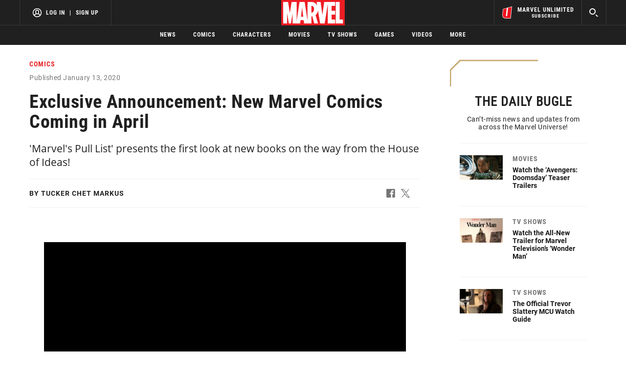

--- FILE ---
content_type: text/html; charset=utf-8
request_url: https://www.marvel.com/articles/comics/exclusive-announcement-new-marvel-comics-coming-in-april-2020
body_size: 54552
content:
<!DOCTYPE html><html><head><script type="text/javascript">window.NREUM||(NREUM={});NREUM.info = {"agent":"","beacon":"bam.nr-data.net","errorBeacon":"bam.nr-data.net","licenseKey":"8d01ff17d1","applicationID":"1568724398,1568730286","agentToken":null,"applicationTime":39.988916,"transactionName":"NVNRYRdWV0tQWxcIXQwZfVoXWlhUWEIGBWcQXxwf","queueTime":0,"ttGuid":"6055d317fa682931"}; (window.NREUM||(NREUM={})).init={privacy:{cookies_enabled:true},ajax:{deny_list:["bam.nr-data.net"]},feature_flags:["soft_nav"],distributed_tracing:{enabled:true}};(window.NREUM||(NREUM={})).loader_config={agentID:"1588772598",accountID:"143510",trustKey:"486618",xpid:"VQIEVFdTGwIFUllVBQUEX1w=",licenseKey:"8d01ff17d1",applicationID:"1568724398",browserID:"1588772598"};;/*! For license information please see nr-loader-spa-1.308.0.min.js.LICENSE.txt */
(()=>{var e,t,r={384:(e,t,r)=>{"use strict";r.d(t,{NT:()=>a,US:()=>u,Zm:()=>o,bQ:()=>d,dV:()=>c,pV:()=>l});var n=r(6154),i=r(1863),s=r(1910);const a={beacon:"bam.nr-data.net",errorBeacon:"bam.nr-data.net"};function o(){return n.gm.NREUM||(n.gm.NREUM={}),void 0===n.gm.newrelic&&(n.gm.newrelic=n.gm.NREUM),n.gm.NREUM}function c(){let e=o();return e.o||(e.o={ST:n.gm.setTimeout,SI:n.gm.setImmediate||n.gm.setInterval,CT:n.gm.clearTimeout,XHR:n.gm.XMLHttpRequest,REQ:n.gm.Request,EV:n.gm.Event,PR:n.gm.Promise,MO:n.gm.MutationObserver,FETCH:n.gm.fetch,WS:n.gm.WebSocket},(0,s.i)(...Object.values(e.o))),e}function d(e,t){let r=o();r.initializedAgents??={},t.initializedAt={ms:(0,i.t)(),date:new Date},r.initializedAgents[e]=t}function u(e,t){o()[e]=t}function l(){return function(){let e=o();const t=e.info||{};e.info={beacon:a.beacon,errorBeacon:a.errorBeacon,...t}}(),function(){let e=o();const t=e.init||{};e.init={...t}}(),c(),function(){let e=o();const t=e.loader_config||{};e.loader_config={...t}}(),o()}},782:(e,t,r)=>{"use strict";r.d(t,{T:()=>n});const n=r(860).K7.pageViewTiming},860:(e,t,r)=>{"use strict";r.d(t,{$J:()=>u,K7:()=>c,P3:()=>d,XX:()=>i,Yy:()=>o,df:()=>s,qY:()=>n,v4:()=>a});const n="events",i="jserrors",s="browser/blobs",a="rum",o="browser/logs",c={ajax:"ajax",genericEvents:"generic_events",jserrors:i,logging:"logging",metrics:"metrics",pageAction:"page_action",pageViewEvent:"page_view_event",pageViewTiming:"page_view_timing",sessionReplay:"session_replay",sessionTrace:"session_trace",softNav:"soft_navigations",spa:"spa"},d={[c.pageViewEvent]:1,[c.pageViewTiming]:2,[c.metrics]:3,[c.jserrors]:4,[c.spa]:5,[c.ajax]:6,[c.sessionTrace]:7,[c.softNav]:8,[c.sessionReplay]:9,[c.logging]:10,[c.genericEvents]:11},u={[c.pageViewEvent]:a,[c.pageViewTiming]:n,[c.ajax]:n,[c.spa]:n,[c.softNav]:n,[c.metrics]:i,[c.jserrors]:i,[c.sessionTrace]:s,[c.sessionReplay]:s,[c.logging]:o,[c.genericEvents]:"ins"}},944:(e,t,r)=>{"use strict";r.d(t,{R:()=>i});var n=r(3241);function i(e,t){"function"==typeof console.debug&&(console.debug("New Relic Warning: https://github.com/newrelic/newrelic-browser-agent/blob/main/docs/warning-codes.md#".concat(e),t),(0,n.W)({agentIdentifier:null,drained:null,type:"data",name:"warn",feature:"warn",data:{code:e,secondary:t}}))}},993:(e,t,r)=>{"use strict";r.d(t,{A$:()=>s,ET:()=>a,TZ:()=>o,p_:()=>i});var n=r(860);const i={ERROR:"ERROR",WARN:"WARN",INFO:"INFO",DEBUG:"DEBUG",TRACE:"TRACE"},s={OFF:0,ERROR:1,WARN:2,INFO:3,DEBUG:4,TRACE:5},a="log",o=n.K7.logging},1541:(e,t,r)=>{"use strict";r.d(t,{U:()=>i,f:()=>n});const n={MFE:"MFE",BA:"BA"};function i(e,t){if(2!==t?.harvestEndpointVersion)return{};const r=t.agentRef.runtime.appMetadata.agents[0].entityGuid;return e?{"source.id":e.id,"source.name":e.name,"source.type":e.type,"parent.id":e.parent?.id||r,"parent.type":e.parent?.type||n.BA}:{"entity.guid":r,appId:t.agentRef.info.applicationID}}},1687:(e,t,r)=>{"use strict";r.d(t,{Ak:()=>d,Ze:()=>h,x3:()=>u});var n=r(3241),i=r(7836),s=r(3606),a=r(860),o=r(2646);const c={};function d(e,t){const r={staged:!1,priority:a.P3[t]||0};l(e),c[e].get(t)||c[e].set(t,r)}function u(e,t){e&&c[e]&&(c[e].get(t)&&c[e].delete(t),p(e,t,!1),c[e].size&&f(e))}function l(e){if(!e)throw new Error("agentIdentifier required");c[e]||(c[e]=new Map)}function h(e="",t="feature",r=!1){if(l(e),!e||!c[e].get(t)||r)return p(e,t);c[e].get(t).staged=!0,f(e)}function f(e){const t=Array.from(c[e]);t.every(([e,t])=>t.staged)&&(t.sort((e,t)=>e[1].priority-t[1].priority),t.forEach(([t])=>{c[e].delete(t),p(e,t)}))}function p(e,t,r=!0){const a=e?i.ee.get(e):i.ee,c=s.i.handlers;if(!a.aborted&&a.backlog&&c){if((0,n.W)({agentIdentifier:e,type:"lifecycle",name:"drain",feature:t}),r){const e=a.backlog[t],r=c[t];if(r){for(let t=0;e&&t<e.length;++t)g(e[t],r);Object.entries(r).forEach(([e,t])=>{Object.values(t||{}).forEach(t=>{t[0]?.on&&t[0]?.context()instanceof o.y&&t[0].on(e,t[1])})})}}a.isolatedBacklog||delete c[t],a.backlog[t]=null,a.emit("drain-"+t,[])}}function g(e,t){var r=e[1];Object.values(t[r]||{}).forEach(t=>{var r=e[0];if(t[0]===r){var n=t[1],i=e[3],s=e[2];n.apply(i,s)}})}},1738:(e,t,r)=>{"use strict";r.d(t,{U:()=>f,Y:()=>h});var n=r(3241),i=r(9908),s=r(1863),a=r(944),o=r(5701),c=r(3969),d=r(8362),u=r(860),l=r(4261);function h(e,t,r,s){const h=s||r;!h||h[e]&&h[e]!==d.d.prototype[e]||(h[e]=function(){(0,i.p)(c.xV,["API/"+e+"/called"],void 0,u.K7.metrics,r.ee),(0,n.W)({agentIdentifier:r.agentIdentifier,drained:!!o.B?.[r.agentIdentifier],type:"data",name:"api",feature:l.Pl+e,data:{}});try{return t.apply(this,arguments)}catch(e){(0,a.R)(23,e)}})}function f(e,t,r,n,a){const o=e.info;null===r?delete o.jsAttributes[t]:o.jsAttributes[t]=r,(a||null===r)&&(0,i.p)(l.Pl+n,[(0,s.t)(),t,r],void 0,"session",e.ee)}},1741:(e,t,r)=>{"use strict";r.d(t,{W:()=>s});var n=r(944),i=r(4261);class s{#e(e,...t){if(this[e]!==s.prototype[e])return this[e](...t);(0,n.R)(35,e)}addPageAction(e,t){return this.#e(i.hG,e,t)}register(e){return this.#e(i.eY,e)}recordCustomEvent(e,t){return this.#e(i.fF,e,t)}setPageViewName(e,t){return this.#e(i.Fw,e,t)}setCustomAttribute(e,t,r){return this.#e(i.cD,e,t,r)}noticeError(e,t){return this.#e(i.o5,e,t)}setUserId(e,t=!1){return this.#e(i.Dl,e,t)}setApplicationVersion(e){return this.#e(i.nb,e)}setErrorHandler(e){return this.#e(i.bt,e)}addRelease(e,t){return this.#e(i.k6,e,t)}log(e,t){return this.#e(i.$9,e,t)}start(){return this.#e(i.d3)}finished(e){return this.#e(i.BL,e)}recordReplay(){return this.#e(i.CH)}pauseReplay(){return this.#e(i.Tb)}addToTrace(e){return this.#e(i.U2,e)}setCurrentRouteName(e){return this.#e(i.PA,e)}interaction(e){return this.#e(i.dT,e)}wrapLogger(e,t,r){return this.#e(i.Wb,e,t,r)}measure(e,t){return this.#e(i.V1,e,t)}consent(e){return this.#e(i.Pv,e)}}},1863:(e,t,r)=>{"use strict";function n(){return Math.floor(performance.now())}r.d(t,{t:()=>n})},1910:(e,t,r)=>{"use strict";r.d(t,{i:()=>s});var n=r(944);const i=new Map;function s(...e){return e.every(e=>{if(i.has(e))return i.get(e);const t="function"==typeof e?e.toString():"",r=t.includes("[native code]"),s=t.includes("nrWrapper");return r||s||(0,n.R)(64,e?.name||t),i.set(e,r),r})}},2555:(e,t,r)=>{"use strict";r.d(t,{D:()=>o,f:()=>a});var n=r(384),i=r(8122);const s={beacon:n.NT.beacon,errorBeacon:n.NT.errorBeacon,licenseKey:void 0,applicationID:void 0,sa:void 0,queueTime:void 0,applicationTime:void 0,ttGuid:void 0,user:void 0,account:void 0,product:void 0,extra:void 0,jsAttributes:{},userAttributes:void 0,atts:void 0,transactionName:void 0,tNamePlain:void 0};function a(e){try{return!!e.licenseKey&&!!e.errorBeacon&&!!e.applicationID}catch(e){return!1}}const o=e=>(0,i.a)(e,s)},2614:(e,t,r)=>{"use strict";r.d(t,{BB:()=>a,H3:()=>n,g:()=>d,iL:()=>c,tS:()=>o,uh:()=>i,wk:()=>s});const n="NRBA",i="SESSION",s=144e5,a=18e5,o={STARTED:"session-started",PAUSE:"session-pause",RESET:"session-reset",RESUME:"session-resume",UPDATE:"session-update"},c={SAME_TAB:"same-tab",CROSS_TAB:"cross-tab"},d={OFF:0,FULL:1,ERROR:2}},2646:(e,t,r)=>{"use strict";r.d(t,{y:()=>n});class n{constructor(e){this.contextId=e}}},2843:(e,t,r)=>{"use strict";r.d(t,{G:()=>s,u:()=>i});var n=r(3878);function i(e,t=!1,r,i){(0,n.DD)("visibilitychange",function(){if(t)return void("hidden"===document.visibilityState&&e());e(document.visibilityState)},r,i)}function s(e,t,r){(0,n.sp)("pagehide",e,t,r)}},3241:(e,t,r)=>{"use strict";r.d(t,{W:()=>s});var n=r(6154);const i="newrelic";function s(e={}){try{n.gm.dispatchEvent(new CustomEvent(i,{detail:e}))}catch(e){}}},3304:(e,t,r)=>{"use strict";r.d(t,{A:()=>s});var n=r(7836);const i=()=>{const e=new WeakSet;return(t,r)=>{if("object"==typeof r&&null!==r){if(e.has(r))return;e.add(r)}return r}};function s(e){try{return JSON.stringify(e,i())??""}catch(e){try{n.ee.emit("internal-error",[e])}catch(e){}return""}}},3333:(e,t,r)=>{"use strict";r.d(t,{$v:()=>u,TZ:()=>n,Xh:()=>c,Zp:()=>i,kd:()=>d,mq:()=>o,nf:()=>a,qN:()=>s});const n=r(860).K7.genericEvents,i=["auxclick","click","copy","keydown","paste","scrollend"],s=["focus","blur"],a=4,o=1e3,c=2e3,d=["PageAction","UserAction","BrowserPerformance"],u={RESOURCES:"experimental.resources",REGISTER:"register"}},3434:(e,t,r)=>{"use strict";r.d(t,{Jt:()=>s,YM:()=>d});var n=r(7836),i=r(5607);const s="nr@original:".concat(i.W),a=50;var o=Object.prototype.hasOwnProperty,c=!1;function d(e,t){return e||(e=n.ee),r.inPlace=function(e,t,n,i,s){n||(n="");const a="-"===n.charAt(0);for(let o=0;o<t.length;o++){const c=t[o],d=e[c];l(d)||(e[c]=r(d,a?c+n:n,i,c,s))}},r.flag=s,r;function r(t,r,n,c,d){return l(t)?t:(r||(r=""),nrWrapper[s]=t,function(e,t,r){if(Object.defineProperty&&Object.keys)try{return Object.keys(e).forEach(function(r){Object.defineProperty(t,r,{get:function(){return e[r]},set:function(t){return e[r]=t,t}})}),t}catch(e){u([e],r)}for(var n in e)o.call(e,n)&&(t[n]=e[n])}(t,nrWrapper,e),nrWrapper);function nrWrapper(){var s,o,l,h;let f;try{o=this,s=[...arguments],l="function"==typeof n?n(s,o):n||{}}catch(t){u([t,"",[s,o,c],l],e)}i(r+"start",[s,o,c],l,d);const p=performance.now();let g;try{return h=t.apply(o,s),g=performance.now(),h}catch(e){throw g=performance.now(),i(r+"err",[s,o,e],l,d),f=e,f}finally{const e=g-p,t={start:p,end:g,duration:e,isLongTask:e>=a,methodName:c,thrownError:f};t.isLongTask&&i("long-task",[t,o],l,d),i(r+"end",[s,o,h],l,d)}}}function i(r,n,i,s){if(!c||t){var a=c;c=!0;try{e.emit(r,n,i,t,s)}catch(t){u([t,r,n,i],e)}c=a}}}function u(e,t){t||(t=n.ee);try{t.emit("internal-error",e)}catch(e){}}function l(e){return!(e&&"function"==typeof e&&e.apply&&!e[s])}},3606:(e,t,r)=>{"use strict";r.d(t,{i:()=>s});var n=r(9908);s.on=a;var i=s.handlers={};function s(e,t,r,s){a(s||n.d,i,e,t,r)}function a(e,t,r,i,s){s||(s="feature"),e||(e=n.d);var a=t[s]=t[s]||{};(a[r]=a[r]||[]).push([e,i])}},3738:(e,t,r)=>{"use strict";r.d(t,{He:()=>i,Kp:()=>o,Lc:()=>d,Rz:()=>u,TZ:()=>n,bD:()=>s,d3:()=>a,jx:()=>l,sl:()=>h,uP:()=>c});const n=r(860).K7.sessionTrace,i="bstResource",s="resource",a="-start",o="-end",c="fn"+a,d="fn"+o,u="pushState",l=1e3,h=3e4},3785:(e,t,r)=>{"use strict";r.d(t,{R:()=>c,b:()=>d});var n=r(9908),i=r(1863),s=r(860),a=r(3969),o=r(993);function c(e,t,r={},c=o.p_.INFO,d=!0,u,l=(0,i.t)()){(0,n.p)(a.xV,["API/logging/".concat(c.toLowerCase(),"/called")],void 0,s.K7.metrics,e),(0,n.p)(o.ET,[l,t,r,c,d,u],void 0,s.K7.logging,e)}function d(e){return"string"==typeof e&&Object.values(o.p_).some(t=>t===e.toUpperCase().trim())}},3878:(e,t,r)=>{"use strict";function n(e,t){return{capture:e,passive:!1,signal:t}}function i(e,t,r=!1,i){window.addEventListener(e,t,n(r,i))}function s(e,t,r=!1,i){document.addEventListener(e,t,n(r,i))}r.d(t,{DD:()=>s,jT:()=>n,sp:()=>i})},3962:(e,t,r)=>{"use strict";r.d(t,{AM:()=>a,O2:()=>l,OV:()=>s,Qu:()=>h,TZ:()=>c,ih:()=>f,pP:()=>o,t1:()=>u,tC:()=>i,wD:()=>d});var n=r(860);const i=["click","keydown","submit"],s="popstate",a="api",o="initialPageLoad",c=n.K7.softNav,d=5e3,u=500,l={INITIAL_PAGE_LOAD:"",ROUTE_CHANGE:1,UNSPECIFIED:2},h={INTERACTION:1,AJAX:2,CUSTOM_END:3,CUSTOM_TRACER:4},f={IP:"in progress",PF:"pending finish",FIN:"finished",CAN:"cancelled"}},3969:(e,t,r)=>{"use strict";r.d(t,{TZ:()=>n,XG:()=>o,rs:()=>i,xV:()=>a,z_:()=>s});const n=r(860).K7.metrics,i="sm",s="cm",a="storeSupportabilityMetrics",o="storeEventMetrics"},4234:(e,t,r)=>{"use strict";r.d(t,{W:()=>s});var n=r(7836),i=r(1687);class s{constructor(e,t){this.agentIdentifier=e,this.ee=n.ee.get(e),this.featureName=t,this.blocked=!1}deregisterDrain(){(0,i.x3)(this.agentIdentifier,this.featureName)}}},4261:(e,t,r)=>{"use strict";r.d(t,{$9:()=>u,BL:()=>c,CH:()=>p,Dl:()=>R,Fw:()=>w,PA:()=>v,Pl:()=>n,Pv:()=>A,Tb:()=>h,U2:()=>a,V1:()=>E,Wb:()=>T,bt:()=>y,cD:()=>b,d3:()=>x,dT:()=>d,eY:()=>g,fF:()=>f,hG:()=>s,hw:()=>i,k6:()=>o,nb:()=>m,o5:()=>l});const n="api-",i=n+"ixn-",s="addPageAction",a="addToTrace",o="addRelease",c="finished",d="interaction",u="log",l="noticeError",h="pauseReplay",f="recordCustomEvent",p="recordReplay",g="register",m="setApplicationVersion",v="setCurrentRouteName",b="setCustomAttribute",y="setErrorHandler",w="setPageViewName",R="setUserId",x="start",T="wrapLogger",E="measure",A="consent"},5205:(e,t,r)=>{"use strict";r.d(t,{j:()=>S});var n=r(384),i=r(1741);var s=r(2555),a=r(3333);const o=e=>{if(!e||"string"!=typeof e)return!1;try{document.createDocumentFragment().querySelector(e)}catch{return!1}return!0};var c=r(2614),d=r(944),u=r(8122);const l="[data-nr-mask]",h=e=>(0,u.a)(e,(()=>{const e={feature_flags:[],experimental:{allow_registered_children:!1,resources:!1},mask_selector:"*",block_selector:"[data-nr-block]",mask_input_options:{color:!1,date:!1,"datetime-local":!1,email:!1,month:!1,number:!1,range:!1,search:!1,tel:!1,text:!1,time:!1,url:!1,week:!1,textarea:!1,select:!1,password:!0}};return{ajax:{deny_list:void 0,block_internal:!0,enabled:!0,autoStart:!0},api:{get allow_registered_children(){return e.feature_flags.includes(a.$v.REGISTER)||e.experimental.allow_registered_children},set allow_registered_children(t){e.experimental.allow_registered_children=t},duplicate_registered_data:!1},browser_consent_mode:{enabled:!1},distributed_tracing:{enabled:void 0,exclude_newrelic_header:void 0,cors_use_newrelic_header:void 0,cors_use_tracecontext_headers:void 0,allowed_origins:void 0},get feature_flags(){return e.feature_flags},set feature_flags(t){e.feature_flags=t},generic_events:{enabled:!0,autoStart:!0},harvest:{interval:30},jserrors:{enabled:!0,autoStart:!0},logging:{enabled:!0,autoStart:!0},metrics:{enabled:!0,autoStart:!0},obfuscate:void 0,page_action:{enabled:!0},page_view_event:{enabled:!0,autoStart:!0},page_view_timing:{enabled:!0,autoStart:!0},performance:{capture_marks:!1,capture_measures:!1,capture_detail:!0,resources:{get enabled(){return e.feature_flags.includes(a.$v.RESOURCES)||e.experimental.resources},set enabled(t){e.experimental.resources=t},asset_types:[],first_party_domains:[],ignore_newrelic:!0}},privacy:{cookies_enabled:!0},proxy:{assets:void 0,beacon:void 0},session:{expiresMs:c.wk,inactiveMs:c.BB},session_replay:{autoStart:!0,enabled:!1,preload:!1,sampling_rate:10,error_sampling_rate:100,collect_fonts:!1,inline_images:!1,fix_stylesheets:!0,mask_all_inputs:!0,get mask_text_selector(){return e.mask_selector},set mask_text_selector(t){o(t)?e.mask_selector="".concat(t,",").concat(l):""===t||null===t?e.mask_selector=l:(0,d.R)(5,t)},get block_class(){return"nr-block"},get ignore_class(){return"nr-ignore"},get mask_text_class(){return"nr-mask"},get block_selector(){return e.block_selector},set block_selector(t){o(t)?e.block_selector+=",".concat(t):""!==t&&(0,d.R)(6,t)},get mask_input_options(){return e.mask_input_options},set mask_input_options(t){t&&"object"==typeof t?e.mask_input_options={...t,password:!0}:(0,d.R)(7,t)}},session_trace:{enabled:!0,autoStart:!0},soft_navigations:{enabled:!0,autoStart:!0},spa:{enabled:!0,autoStart:!0},ssl:void 0,user_actions:{enabled:!0,elementAttributes:["id","className","tagName","type"]}}})());var f=r(6154),p=r(9324);let g=0;const m={buildEnv:p.F3,distMethod:p.Xs,version:p.xv,originTime:f.WN},v={consented:!1},b={appMetadata:{},get consented(){return this.session?.state?.consent||v.consented},set consented(e){v.consented=e},customTransaction:void 0,denyList:void 0,disabled:!1,harvester:void 0,isolatedBacklog:!1,isRecording:!1,loaderType:void 0,maxBytes:3e4,obfuscator:void 0,onerror:void 0,ptid:void 0,releaseIds:{},session:void 0,timeKeeper:void 0,registeredEntities:[],jsAttributesMetadata:{bytes:0},get harvestCount(){return++g}},y=e=>{const t=(0,u.a)(e,b),r=Object.keys(m).reduce((e,t)=>(e[t]={value:m[t],writable:!1,configurable:!0,enumerable:!0},e),{});return Object.defineProperties(t,r)};var w=r(5701);const R=e=>{const t=e.startsWith("http");e+="/",r.p=t?e:"https://"+e};var x=r(7836),T=r(3241);const E={accountID:void 0,trustKey:void 0,agentID:void 0,licenseKey:void 0,applicationID:void 0,xpid:void 0},A=e=>(0,u.a)(e,E),_=new Set;function S(e,t={},r,a){let{init:o,info:c,loader_config:d,runtime:u={},exposed:l=!0}=t;if(!c){const e=(0,n.pV)();o=e.init,c=e.info,d=e.loader_config}e.init=h(o||{}),e.loader_config=A(d||{}),c.jsAttributes??={},f.bv&&(c.jsAttributes.isWorker=!0),e.info=(0,s.D)(c);const p=e.init,g=[c.beacon,c.errorBeacon];_.has(e.agentIdentifier)||(p.proxy.assets&&(R(p.proxy.assets),g.push(p.proxy.assets)),p.proxy.beacon&&g.push(p.proxy.beacon),e.beacons=[...g],function(e){const t=(0,n.pV)();Object.getOwnPropertyNames(i.W.prototype).forEach(r=>{const n=i.W.prototype[r];if("function"!=typeof n||"constructor"===n)return;let s=t[r];e[r]&&!1!==e.exposed&&"micro-agent"!==e.runtime?.loaderType&&(t[r]=(...t)=>{const n=e[r](...t);return s?s(...t):n})})}(e),(0,n.US)("activatedFeatures",w.B)),u.denyList=[...p.ajax.deny_list||[],...p.ajax.block_internal?g:[]],u.ptid=e.agentIdentifier,u.loaderType=r,e.runtime=y(u),_.has(e.agentIdentifier)||(e.ee=x.ee.get(e.agentIdentifier),e.exposed=l,(0,T.W)({agentIdentifier:e.agentIdentifier,drained:!!w.B?.[e.agentIdentifier],type:"lifecycle",name:"initialize",feature:void 0,data:e.config})),_.add(e.agentIdentifier)}},5270:(e,t,r)=>{"use strict";r.d(t,{Aw:()=>a,SR:()=>s,rF:()=>o});var n=r(384),i=r(7767);function s(e){return!!(0,n.dV)().o.MO&&(0,i.V)(e)&&!0===e?.session_trace.enabled}function a(e){return!0===e?.session_replay.preload&&s(e)}function o(e,t){try{if("string"==typeof t?.type){if("password"===t.type.toLowerCase())return"*".repeat(e?.length||0);if(void 0!==t?.dataset?.nrUnmask||t?.classList?.contains("nr-unmask"))return e}}catch(e){}return"string"==typeof e?e.replace(/[\S]/g,"*"):"*".repeat(e?.length||0)}},5289:(e,t,r)=>{"use strict";r.d(t,{GG:()=>a,Qr:()=>c,sB:()=>o});var n=r(3878),i=r(6389);function s(){return"undefined"==typeof document||"complete"===document.readyState}function a(e,t){if(s())return e();const r=(0,i.J)(e),a=setInterval(()=>{s()&&(clearInterval(a),r())},500);(0,n.sp)("load",r,t)}function o(e){if(s())return e();(0,n.DD)("DOMContentLoaded",e)}function c(e){if(s())return e();(0,n.sp)("popstate",e)}},5607:(e,t,r)=>{"use strict";r.d(t,{W:()=>n});const n=(0,r(9566).bz)()},5701:(e,t,r)=>{"use strict";r.d(t,{B:()=>s,t:()=>a});var n=r(3241);const i=new Set,s={};function a(e,t){const r=t.agentIdentifier;s[r]??={},e&&"object"==typeof e&&(i.has(r)||(t.ee.emit("rumresp",[e]),s[r]=e,i.add(r),(0,n.W)({agentIdentifier:r,loaded:!0,drained:!0,type:"lifecycle",name:"load",feature:void 0,data:e})))}},6154:(e,t,r)=>{"use strict";r.d(t,{OF:()=>d,RI:()=>i,WN:()=>h,bv:()=>s,eN:()=>f,gm:()=>a,lR:()=>l,m:()=>c,mw:()=>o,sb:()=>u});var n=r(1863);const i="undefined"!=typeof window&&!!window.document,s="undefined"!=typeof WorkerGlobalScope&&("undefined"!=typeof self&&self instanceof WorkerGlobalScope&&self.navigator instanceof WorkerNavigator||"undefined"!=typeof globalThis&&globalThis instanceof WorkerGlobalScope&&globalThis.navigator instanceof WorkerNavigator),a=i?window:"undefined"!=typeof WorkerGlobalScope&&("undefined"!=typeof self&&self instanceof WorkerGlobalScope&&self||"undefined"!=typeof globalThis&&globalThis instanceof WorkerGlobalScope&&globalThis),o=Boolean("hidden"===a?.document?.visibilityState),c=""+a?.location,d=/iPad|iPhone|iPod/.test(a.navigator?.userAgent),u=d&&"undefined"==typeof SharedWorker,l=(()=>{const e=a.navigator?.userAgent?.match(/Firefox[/\s](\d+\.\d+)/);return Array.isArray(e)&&e.length>=2?+e[1]:0})(),h=Date.now()-(0,n.t)(),f=()=>"undefined"!=typeof PerformanceNavigationTiming&&a?.performance?.getEntriesByType("navigation")?.[0]?.responseStart},6344:(e,t,r)=>{"use strict";r.d(t,{BB:()=>u,Qb:()=>l,TZ:()=>i,Ug:()=>a,Vh:()=>s,_s:()=>o,bc:()=>d,yP:()=>c});var n=r(2614);const i=r(860).K7.sessionReplay,s="errorDuringReplay",a=.12,o={DomContentLoaded:0,Load:1,FullSnapshot:2,IncrementalSnapshot:3,Meta:4,Custom:5},c={[n.g.ERROR]:15e3,[n.g.FULL]:3e5,[n.g.OFF]:0},d={RESET:{message:"Session was reset",sm:"Reset"},IMPORT:{message:"Recorder failed to import",sm:"Import"},TOO_MANY:{message:"429: Too Many Requests",sm:"Too-Many"},TOO_BIG:{message:"Payload was too large",sm:"Too-Big"},CROSS_TAB:{message:"Session Entity was set to OFF on another tab",sm:"Cross-Tab"},ENTITLEMENTS:{message:"Session Replay is not allowed and will not be started",sm:"Entitlement"}},u=5e3,l={API:"api",RESUME:"resume",SWITCH_TO_FULL:"switchToFull",INITIALIZE:"initialize",PRELOAD:"preload"}},6389:(e,t,r)=>{"use strict";function n(e,t=500,r={}){const n=r?.leading||!1;let i;return(...r)=>{n&&void 0===i&&(e.apply(this,r),i=setTimeout(()=>{i=clearTimeout(i)},t)),n||(clearTimeout(i),i=setTimeout(()=>{e.apply(this,r)},t))}}function i(e){let t=!1;return(...r)=>{t||(t=!0,e.apply(this,r))}}r.d(t,{J:()=>i,s:()=>n})},6630:(e,t,r)=>{"use strict";r.d(t,{T:()=>n});const n=r(860).K7.pageViewEvent},6774:(e,t,r)=>{"use strict";r.d(t,{T:()=>n});const n=r(860).K7.jserrors},7295:(e,t,r)=>{"use strict";r.d(t,{Xv:()=>a,gX:()=>i,iW:()=>s});var n=[];function i(e){if(!e||s(e))return!1;if(0===n.length)return!0;if("*"===n[0].hostname)return!1;for(var t=0;t<n.length;t++){var r=n[t];if(r.hostname.test(e.hostname)&&r.pathname.test(e.pathname))return!1}return!0}function s(e){return void 0===e.hostname}function a(e){if(n=[],e&&e.length)for(var t=0;t<e.length;t++){let r=e[t];if(!r)continue;if("*"===r)return void(n=[{hostname:"*"}]);0===r.indexOf("http://")?r=r.substring(7):0===r.indexOf("https://")&&(r=r.substring(8));const i=r.indexOf("/");let s,a;i>0?(s=r.substring(0,i),a=r.substring(i)):(s=r,a="*");let[c]=s.split(":");n.push({hostname:o(c),pathname:o(a,!0)})}}function o(e,t=!1){const r=e.replace(/[.+?^${}()|[\]\\]/g,e=>"\\"+e).replace(/\*/g,".*?");return new RegExp((t?"^":"")+r+"$")}},7485:(e,t,r)=>{"use strict";r.d(t,{D:()=>i});var n=r(6154);function i(e){if(0===(e||"").indexOf("data:"))return{protocol:"data"};try{const t=new URL(e,location.href),r={port:t.port,hostname:t.hostname,pathname:t.pathname,search:t.search,protocol:t.protocol.slice(0,t.protocol.indexOf(":")),sameOrigin:t.protocol===n.gm?.location?.protocol&&t.host===n.gm?.location?.host};return r.port&&""!==r.port||("http:"===t.protocol&&(r.port="80"),"https:"===t.protocol&&(r.port="443")),r.pathname&&""!==r.pathname?r.pathname.startsWith("/")||(r.pathname="/".concat(r.pathname)):r.pathname="/",r}catch(e){return{}}}},7699:(e,t,r)=>{"use strict";r.d(t,{It:()=>s,KC:()=>o,No:()=>i,qh:()=>a});var n=r(860);const i=16e3,s=1e6,a="SESSION_ERROR",o={[n.K7.logging]:!0,[n.K7.genericEvents]:!1,[n.K7.jserrors]:!1,[n.K7.ajax]:!1}},7767:(e,t,r)=>{"use strict";r.d(t,{V:()=>i});var n=r(6154);const i=e=>n.RI&&!0===e?.privacy.cookies_enabled},7836:(e,t,r)=>{"use strict";r.d(t,{P:()=>o,ee:()=>c});var n=r(384),i=r(8990),s=r(2646),a=r(5607);const o="nr@context:".concat(a.W),c=function e(t,r){var n={},a={},u={},l=!1;try{l=16===r.length&&d.initializedAgents?.[r]?.runtime.isolatedBacklog}catch(e){}var h={on:p,addEventListener:p,removeEventListener:function(e,t){var r=n[e];if(!r)return;for(var i=0;i<r.length;i++)r[i]===t&&r.splice(i,1)},emit:function(e,r,n,i,s){!1!==s&&(s=!0);if(c.aborted&&!i)return;t&&s&&t.emit(e,r,n);var o=f(n);g(e).forEach(e=>{e.apply(o,r)});var d=v()[a[e]];d&&d.push([h,e,r,o]);return o},get:m,listeners:g,context:f,buffer:function(e,t){const r=v();if(t=t||"feature",h.aborted)return;Object.entries(e||{}).forEach(([e,n])=>{a[n]=t,t in r||(r[t]=[])})},abort:function(){h._aborted=!0,Object.keys(h.backlog).forEach(e=>{delete h.backlog[e]})},isBuffering:function(e){return!!v()[a[e]]},debugId:r,backlog:l?{}:t&&"object"==typeof t.backlog?t.backlog:{},isolatedBacklog:l};return Object.defineProperty(h,"aborted",{get:()=>{let e=h._aborted||!1;return e||(t&&(e=t.aborted),e)}}),h;function f(e){return e&&e instanceof s.y?e:e?(0,i.I)(e,o,()=>new s.y(o)):new s.y(o)}function p(e,t){n[e]=g(e).concat(t)}function g(e){return n[e]||[]}function m(t){return u[t]=u[t]||e(h,t)}function v(){return h.backlog}}(void 0,"globalEE"),d=(0,n.Zm)();d.ee||(d.ee=c)},8122:(e,t,r)=>{"use strict";r.d(t,{a:()=>i});var n=r(944);function i(e,t){try{if(!e||"object"!=typeof e)return(0,n.R)(3);if(!t||"object"!=typeof t)return(0,n.R)(4);const r=Object.create(Object.getPrototypeOf(t),Object.getOwnPropertyDescriptors(t)),s=0===Object.keys(r).length?e:r;for(let a in s)if(void 0!==e[a])try{if(null===e[a]){r[a]=null;continue}Array.isArray(e[a])&&Array.isArray(t[a])?r[a]=Array.from(new Set([...e[a],...t[a]])):"object"==typeof e[a]&&"object"==typeof t[a]?r[a]=i(e[a],t[a]):r[a]=e[a]}catch(e){r[a]||(0,n.R)(1,e)}return r}catch(e){(0,n.R)(2,e)}}},8139:(e,t,r)=>{"use strict";r.d(t,{u:()=>h});var n=r(7836),i=r(3434),s=r(8990),a=r(6154);const o={},c=a.gm.XMLHttpRequest,d="addEventListener",u="removeEventListener",l="nr@wrapped:".concat(n.P);function h(e){var t=function(e){return(e||n.ee).get("events")}(e);if(o[t.debugId]++)return t;o[t.debugId]=1;var r=(0,i.YM)(t,!0);function h(e){r.inPlace(e,[d,u],"-",p)}function p(e,t){return e[1]}return"getPrototypeOf"in Object&&(a.RI&&f(document,h),c&&f(c.prototype,h),f(a.gm,h)),t.on(d+"-start",function(e,t){var n=e[1];if(null!==n&&("function"==typeof n||"object"==typeof n)&&"newrelic"!==e[0]){var i=(0,s.I)(n,l,function(){var e={object:function(){if("function"!=typeof n.handleEvent)return;return n.handleEvent.apply(n,arguments)},function:n}[typeof n];return e?r(e,"fn-",null,e.name||"anonymous"):n});this.wrapped=e[1]=i}}),t.on(u+"-start",function(e){e[1]=this.wrapped||e[1]}),t}function f(e,t,...r){let n=e;for(;"object"==typeof n&&!Object.prototype.hasOwnProperty.call(n,d);)n=Object.getPrototypeOf(n);n&&t(n,...r)}},8362:(e,t,r)=>{"use strict";r.d(t,{d:()=>s});var n=r(9566),i=r(1741);class s extends i.W{agentIdentifier=(0,n.LA)(16)}},8374:(e,t,r)=>{r.nc=(()=>{try{return document?.currentScript?.nonce}catch(e){}return""})()},8990:(e,t,r)=>{"use strict";r.d(t,{I:()=>i});var n=Object.prototype.hasOwnProperty;function i(e,t,r){if(n.call(e,t))return e[t];var i=r();if(Object.defineProperty&&Object.keys)try{return Object.defineProperty(e,t,{value:i,writable:!0,enumerable:!1}),i}catch(e){}return e[t]=i,i}},9119:(e,t,r)=>{"use strict";r.d(t,{L:()=>s});var n=/([^?#]*)[^#]*(#[^?]*|$).*/,i=/([^?#]*)().*/;function s(e,t){return e?e.replace(t?n:i,"$1$2"):e}},9300:(e,t,r)=>{"use strict";r.d(t,{T:()=>n});const n=r(860).K7.ajax},9324:(e,t,r)=>{"use strict";r.d(t,{AJ:()=>a,F3:()=>i,Xs:()=>s,Yq:()=>o,xv:()=>n});const n="1.308.0",i="PROD",s="CDN",a="@newrelic/rrweb",o="1.0.1"},9566:(e,t,r)=>{"use strict";r.d(t,{LA:()=>o,ZF:()=>c,bz:()=>a,el:()=>d});var n=r(6154);const i="xxxxxxxx-xxxx-4xxx-yxxx-xxxxxxxxxxxx";function s(e,t){return e?15&e[t]:16*Math.random()|0}function a(){const e=n.gm?.crypto||n.gm?.msCrypto;let t,r=0;return e&&e.getRandomValues&&(t=e.getRandomValues(new Uint8Array(30))),i.split("").map(e=>"x"===e?s(t,r++).toString(16):"y"===e?(3&s()|8).toString(16):e).join("")}function o(e){const t=n.gm?.crypto||n.gm?.msCrypto;let r,i=0;t&&t.getRandomValues&&(r=t.getRandomValues(new Uint8Array(e)));const a=[];for(var o=0;o<e;o++)a.push(s(r,i++).toString(16));return a.join("")}function c(){return o(16)}function d(){return o(32)}},9908:(e,t,r)=>{"use strict";r.d(t,{d:()=>n,p:()=>i});var n=r(7836).ee.get("handle");function i(e,t,r,i,s){s?(s.buffer([e],i),s.emit(e,t,r)):(n.buffer([e],i),n.emit(e,t,r))}}},n={};function i(e){var t=n[e];if(void 0!==t)return t.exports;var s=n[e]={exports:{}};return r[e](s,s.exports,i),s.exports}i.m=r,i.d=(e,t)=>{for(var r in t)i.o(t,r)&&!i.o(e,r)&&Object.defineProperty(e,r,{enumerable:!0,get:t[r]})},i.f={},i.e=e=>Promise.all(Object.keys(i.f).reduce((t,r)=>(i.f[r](e,t),t),[])),i.u=e=>({212:"nr-spa-compressor",249:"nr-spa-recorder",478:"nr-spa"}[e]+"-1.308.0.min.js"),i.o=(e,t)=>Object.prototype.hasOwnProperty.call(e,t),e={},t="NRBA-1.308.0.PROD:",i.l=(r,n,s,a)=>{if(e[r])e[r].push(n);else{var o,c;if(void 0!==s)for(var d=document.getElementsByTagName("script"),u=0;u<d.length;u++){var l=d[u];if(l.getAttribute("src")==r||l.getAttribute("data-webpack")==t+s){o=l;break}}if(!o){c=!0;var h={478:"sha512-RSfSVnmHk59T/uIPbdSE0LPeqcEdF4/+XhfJdBuccH5rYMOEZDhFdtnh6X6nJk7hGpzHd9Ujhsy7lZEz/ORYCQ==",249:"sha512-ehJXhmntm85NSqW4MkhfQqmeKFulra3klDyY0OPDUE+sQ3GokHlPh1pmAzuNy//3j4ac6lzIbmXLvGQBMYmrkg==",212:"sha512-B9h4CR46ndKRgMBcK+j67uSR2RCnJfGefU+A7FrgR/k42ovXy5x/MAVFiSvFxuVeEk/pNLgvYGMp1cBSK/G6Fg=="};(o=document.createElement("script")).charset="utf-8",i.nc&&o.setAttribute("nonce",i.nc),o.setAttribute("data-webpack",t+s),o.src=r,0!==o.src.indexOf(window.location.origin+"/")&&(o.crossOrigin="anonymous"),h[a]&&(o.integrity=h[a])}e[r]=[n];var f=(t,n)=>{o.onerror=o.onload=null,clearTimeout(p);var i=e[r];if(delete e[r],o.parentNode&&o.parentNode.removeChild(o),i&&i.forEach(e=>e(n)),t)return t(n)},p=setTimeout(f.bind(null,void 0,{type:"timeout",target:o}),12e4);o.onerror=f.bind(null,o.onerror),o.onload=f.bind(null,o.onload),c&&document.head.appendChild(o)}},i.r=e=>{"undefined"!=typeof Symbol&&Symbol.toStringTag&&Object.defineProperty(e,Symbol.toStringTag,{value:"Module"}),Object.defineProperty(e,"__esModule",{value:!0})},i.p="https://js-agent.newrelic.com/",(()=>{var e={38:0,788:0};i.f.j=(t,r)=>{var n=i.o(e,t)?e[t]:void 0;if(0!==n)if(n)r.push(n[2]);else{var s=new Promise((r,i)=>n=e[t]=[r,i]);r.push(n[2]=s);var a=i.p+i.u(t),o=new Error;i.l(a,r=>{if(i.o(e,t)&&(0!==(n=e[t])&&(e[t]=void 0),n)){var s=r&&("load"===r.type?"missing":r.type),a=r&&r.target&&r.target.src;o.message="Loading chunk "+t+" failed: ("+s+": "+a+")",o.name="ChunkLoadError",o.type=s,o.request=a,n[1](o)}},"chunk-"+t,t)}};var t=(t,r)=>{var n,s,[a,o,c]=r,d=0;if(a.some(t=>0!==e[t])){for(n in o)i.o(o,n)&&(i.m[n]=o[n]);if(c)c(i)}for(t&&t(r);d<a.length;d++)s=a[d],i.o(e,s)&&e[s]&&e[s][0](),e[s]=0},r=self["webpackChunk:NRBA-1.308.0.PROD"]=self["webpackChunk:NRBA-1.308.0.PROD"]||[];r.forEach(t.bind(null,0)),r.push=t.bind(null,r.push.bind(r))})(),(()=>{"use strict";i(8374);var e=i(8362),t=i(860);const r=Object.values(t.K7);var n=i(5205);var s=i(9908),a=i(1863),o=i(4261),c=i(1738);var d=i(1687),u=i(4234),l=i(5289),h=i(6154),f=i(944),p=i(5270),g=i(7767),m=i(6389),v=i(7699);class b extends u.W{constructor(e,t){super(e.agentIdentifier,t),this.agentRef=e,this.abortHandler=void 0,this.featAggregate=void 0,this.loadedSuccessfully=void 0,this.onAggregateImported=new Promise(e=>{this.loadedSuccessfully=e}),this.deferred=Promise.resolve(),!1===e.init[this.featureName].autoStart?this.deferred=new Promise((t,r)=>{this.ee.on("manual-start-all",(0,m.J)(()=>{(0,d.Ak)(e.agentIdentifier,this.featureName),t()}))}):(0,d.Ak)(e.agentIdentifier,t)}importAggregator(e,t,r={}){if(this.featAggregate)return;const n=async()=>{let n;await this.deferred;try{if((0,g.V)(e.init)){const{setupAgentSession:t}=await i.e(478).then(i.bind(i,8766));n=t(e)}}catch(e){(0,f.R)(20,e),this.ee.emit("internal-error",[e]),(0,s.p)(v.qh,[e],void 0,this.featureName,this.ee)}try{if(!this.#t(this.featureName,n,e.init))return(0,d.Ze)(this.agentIdentifier,this.featureName),void this.loadedSuccessfully(!1);const{Aggregate:i}=await t();this.featAggregate=new i(e,r),e.runtime.harvester.initializedAggregates.push(this.featAggregate),this.loadedSuccessfully(!0)}catch(e){(0,f.R)(34,e),this.abortHandler?.(),(0,d.Ze)(this.agentIdentifier,this.featureName,!0),this.loadedSuccessfully(!1),this.ee&&this.ee.abort()}};h.RI?(0,l.GG)(()=>n(),!0):n()}#t(e,r,n){if(this.blocked)return!1;switch(e){case t.K7.sessionReplay:return(0,p.SR)(n)&&!!r;case t.K7.sessionTrace:return!!r;default:return!0}}}var y=i(6630),w=i(2614),R=i(3241);class x extends b{static featureName=y.T;constructor(e){var t;super(e,y.T),this.setupInspectionEvents(e.agentIdentifier),t=e,(0,c.Y)(o.Fw,function(e,r){"string"==typeof e&&("/"!==e.charAt(0)&&(e="/"+e),t.runtime.customTransaction=(r||"http://custom.transaction")+e,(0,s.p)(o.Pl+o.Fw,[(0,a.t)()],void 0,void 0,t.ee))},t),this.importAggregator(e,()=>i.e(478).then(i.bind(i,2467)))}setupInspectionEvents(e){const t=(t,r)=>{t&&(0,R.W)({agentIdentifier:e,timeStamp:t.timeStamp,loaded:"complete"===t.target.readyState,type:"window",name:r,data:t.target.location+""})};(0,l.sB)(e=>{t(e,"DOMContentLoaded")}),(0,l.GG)(e=>{t(e,"load")}),(0,l.Qr)(e=>{t(e,"navigate")}),this.ee.on(w.tS.UPDATE,(t,r)=>{(0,R.W)({agentIdentifier:e,type:"lifecycle",name:"session",data:r})})}}var T=i(384);class E extends e.d{constructor(e){var t;(super(),h.gm)?(this.features={},(0,T.bQ)(this.agentIdentifier,this),this.desiredFeatures=new Set(e.features||[]),this.desiredFeatures.add(x),(0,n.j)(this,e,e.loaderType||"agent"),t=this,(0,c.Y)(o.cD,function(e,r,n=!1){if("string"==typeof e){if(["string","number","boolean"].includes(typeof r)||null===r)return(0,c.U)(t,e,r,o.cD,n);(0,f.R)(40,typeof r)}else(0,f.R)(39,typeof e)},t),function(e){(0,c.Y)(o.Dl,function(t,r=!1){if("string"!=typeof t&&null!==t)return void(0,f.R)(41,typeof t);const n=e.info.jsAttributes["enduser.id"];r&&null!=n&&n!==t?(0,s.p)(o.Pl+"setUserIdAndResetSession",[t],void 0,"session",e.ee):(0,c.U)(e,"enduser.id",t,o.Dl,!0)},e)}(this),function(e){(0,c.Y)(o.nb,function(t){if("string"==typeof t||null===t)return(0,c.U)(e,"application.version",t,o.nb,!1);(0,f.R)(42,typeof t)},e)}(this),function(e){(0,c.Y)(o.d3,function(){e.ee.emit("manual-start-all")},e)}(this),function(e){(0,c.Y)(o.Pv,function(t=!0){if("boolean"==typeof t){if((0,s.p)(o.Pl+o.Pv,[t],void 0,"session",e.ee),e.runtime.consented=t,t){const t=e.features.page_view_event;t.onAggregateImported.then(e=>{const r=t.featAggregate;e&&!r.sentRum&&r.sendRum()})}}else(0,f.R)(65,typeof t)},e)}(this),this.run()):(0,f.R)(21)}get config(){return{info:this.info,init:this.init,loader_config:this.loader_config,runtime:this.runtime}}get api(){return this}run(){try{const e=function(e){const t={};return r.forEach(r=>{t[r]=!!e[r]?.enabled}),t}(this.init),n=[...this.desiredFeatures];n.sort((e,r)=>t.P3[e.featureName]-t.P3[r.featureName]),n.forEach(r=>{if(!e[r.featureName]&&r.featureName!==t.K7.pageViewEvent)return;if(r.featureName===t.K7.spa)return void(0,f.R)(67);const n=function(e){switch(e){case t.K7.ajax:return[t.K7.jserrors];case t.K7.sessionTrace:return[t.K7.ajax,t.K7.pageViewEvent];case t.K7.sessionReplay:return[t.K7.sessionTrace];case t.K7.pageViewTiming:return[t.K7.pageViewEvent];default:return[]}}(r.featureName).filter(e=>!(e in this.features));n.length>0&&(0,f.R)(36,{targetFeature:r.featureName,missingDependencies:n}),this.features[r.featureName]=new r(this)})}catch(e){(0,f.R)(22,e);for(const e in this.features)this.features[e].abortHandler?.();const t=(0,T.Zm)();delete t.initializedAgents[this.agentIdentifier]?.features,delete this.sharedAggregator;return t.ee.get(this.agentIdentifier).abort(),!1}}}var A=i(2843),_=i(782);class S extends b{static featureName=_.T;constructor(e){super(e,_.T),h.RI&&((0,A.u)(()=>(0,s.p)("docHidden",[(0,a.t)()],void 0,_.T,this.ee),!0),(0,A.G)(()=>(0,s.p)("winPagehide",[(0,a.t)()],void 0,_.T,this.ee)),this.importAggregator(e,()=>i.e(478).then(i.bind(i,9917))))}}var O=i(3969);class I extends b{static featureName=O.TZ;constructor(e){super(e,O.TZ),h.RI&&document.addEventListener("securitypolicyviolation",e=>{(0,s.p)(O.xV,["Generic/CSPViolation/Detected"],void 0,this.featureName,this.ee)}),this.importAggregator(e,()=>i.e(478).then(i.bind(i,6555)))}}var N=i(6774),P=i(3878),k=i(3304);class D{constructor(e,t,r,n,i){this.name="UncaughtError",this.message="string"==typeof e?e:(0,k.A)(e),this.sourceURL=t,this.line=r,this.column=n,this.__newrelic=i}}function C(e){return M(e)?e:new D(void 0!==e?.message?e.message:e,e?.filename||e?.sourceURL,e?.lineno||e?.line,e?.colno||e?.col,e?.__newrelic,e?.cause)}function j(e){const t="Unhandled Promise Rejection: ";if(!e?.reason)return;if(M(e.reason)){try{e.reason.message.startsWith(t)||(e.reason.message=t+e.reason.message)}catch(e){}return C(e.reason)}const r=C(e.reason);return(r.message||"").startsWith(t)||(r.message=t+r.message),r}function L(e){if(e.error instanceof SyntaxError&&!/:\d+$/.test(e.error.stack?.trim())){const t=new D(e.message,e.filename,e.lineno,e.colno,e.error.__newrelic,e.cause);return t.name=SyntaxError.name,t}return M(e.error)?e.error:C(e)}function M(e){return e instanceof Error&&!!e.stack}function H(e,r,n,i,o=(0,a.t)()){"string"==typeof e&&(e=new Error(e)),(0,s.p)("err",[e,o,!1,r,n.runtime.isRecording,void 0,i],void 0,t.K7.jserrors,n.ee),(0,s.p)("uaErr",[],void 0,t.K7.genericEvents,n.ee)}var B=i(1541),K=i(993),W=i(3785);function U(e,{customAttributes:t={},level:r=K.p_.INFO}={},n,i,s=(0,a.t)()){(0,W.R)(n.ee,e,t,r,!1,i,s)}function F(e,r,n,i,c=(0,a.t)()){(0,s.p)(o.Pl+o.hG,[c,e,r,i],void 0,t.K7.genericEvents,n.ee)}function V(e,r,n,i,c=(0,a.t)()){const{start:d,end:u,customAttributes:l}=r||{},h={customAttributes:l||{}};if("object"!=typeof h.customAttributes||"string"!=typeof e||0===e.length)return void(0,f.R)(57);const p=(e,t)=>null==e?t:"number"==typeof e?e:e instanceof PerformanceMark?e.startTime:Number.NaN;if(h.start=p(d,0),h.end=p(u,c),Number.isNaN(h.start)||Number.isNaN(h.end))(0,f.R)(57);else{if(h.duration=h.end-h.start,!(h.duration<0))return(0,s.p)(o.Pl+o.V1,[h,e,i],void 0,t.K7.genericEvents,n.ee),h;(0,f.R)(58)}}function G(e,r={},n,i,c=(0,a.t)()){(0,s.p)(o.Pl+o.fF,[c,e,r,i],void 0,t.K7.genericEvents,n.ee)}function z(e){(0,c.Y)(o.eY,function(t){return Y(e,t)},e)}function Y(e,r,n){(0,f.R)(54,"newrelic.register"),r||={},r.type=B.f.MFE,r.licenseKey||=e.info.licenseKey,r.blocked=!1,r.parent=n||{},Array.isArray(r.tags)||(r.tags=[]);const i={};r.tags.forEach(e=>{"name"!==e&&"id"!==e&&(i["source.".concat(e)]=!0)}),r.isolated??=!0;let o=()=>{};const c=e.runtime.registeredEntities;if(!r.isolated){const e=c.find(({metadata:{target:{id:e}}})=>e===r.id&&!r.isolated);if(e)return e}const d=e=>{r.blocked=!0,o=e};function u(e){return"string"==typeof e&&!!e.trim()&&e.trim().length<501||"number"==typeof e}e.init.api.allow_registered_children||d((0,m.J)(()=>(0,f.R)(55))),u(r.id)&&u(r.name)||d((0,m.J)(()=>(0,f.R)(48,r)));const l={addPageAction:(t,n={})=>g(F,[t,{...i,...n},e],r),deregister:()=>{d((0,m.J)(()=>(0,f.R)(68)))},log:(t,n={})=>g(U,[t,{...n,customAttributes:{...i,...n.customAttributes||{}}},e],r),measure:(t,n={})=>g(V,[t,{...n,customAttributes:{...i,...n.customAttributes||{}}},e],r),noticeError:(t,n={})=>g(H,[t,{...i,...n},e],r),register:(t={})=>g(Y,[e,t],l.metadata.target),recordCustomEvent:(t,n={})=>g(G,[t,{...i,...n},e],r),setApplicationVersion:e=>p("application.version",e),setCustomAttribute:(e,t)=>p(e,t),setUserId:e=>p("enduser.id",e),metadata:{customAttributes:i,target:r}},h=()=>(r.blocked&&o(),r.blocked);h()||c.push(l);const p=(e,t)=>{h()||(i[e]=t)},g=(r,n,i)=>{if(h())return;const o=(0,a.t)();(0,s.p)(O.xV,["API/register/".concat(r.name,"/called")],void 0,t.K7.metrics,e.ee);try{if(e.init.api.duplicate_registered_data&&"register"!==r.name){let e=n;if(n[1]instanceof Object){const t={"child.id":i.id,"child.type":i.type};e="customAttributes"in n[1]?[n[0],{...n[1],customAttributes:{...n[1].customAttributes,...t}},...n.slice(2)]:[n[0],{...n[1],...t},...n.slice(2)]}r(...e,void 0,o)}return r(...n,i,o)}catch(e){(0,f.R)(50,e)}};return l}class Z extends b{static featureName=N.T;constructor(e){var t;super(e,N.T),t=e,(0,c.Y)(o.o5,(e,r)=>H(e,r,t),t),function(e){(0,c.Y)(o.bt,function(t){e.runtime.onerror=t},e)}(e),function(e){let t=0;(0,c.Y)(o.k6,function(e,r){++t>10||(this.runtime.releaseIds[e.slice(-200)]=(""+r).slice(-200))},e)}(e),z(e);try{this.removeOnAbort=new AbortController}catch(e){}this.ee.on("internal-error",(t,r)=>{this.abortHandler&&(0,s.p)("ierr",[C(t),(0,a.t)(),!0,{},e.runtime.isRecording,r],void 0,this.featureName,this.ee)}),h.gm.addEventListener("unhandledrejection",t=>{this.abortHandler&&(0,s.p)("err",[j(t),(0,a.t)(),!1,{unhandledPromiseRejection:1},e.runtime.isRecording],void 0,this.featureName,this.ee)},(0,P.jT)(!1,this.removeOnAbort?.signal)),h.gm.addEventListener("error",t=>{this.abortHandler&&(0,s.p)("err",[L(t),(0,a.t)(),!1,{},e.runtime.isRecording],void 0,this.featureName,this.ee)},(0,P.jT)(!1,this.removeOnAbort?.signal)),this.abortHandler=this.#r,this.importAggregator(e,()=>i.e(478).then(i.bind(i,2176)))}#r(){this.removeOnAbort?.abort(),this.abortHandler=void 0}}var q=i(8990);let X=1;function J(e){const t=typeof e;return!e||"object"!==t&&"function"!==t?-1:e===h.gm?0:(0,q.I)(e,"nr@id",function(){return X++})}function Q(e){if("string"==typeof e&&e.length)return e.length;if("object"==typeof e){if("undefined"!=typeof ArrayBuffer&&e instanceof ArrayBuffer&&e.byteLength)return e.byteLength;if("undefined"!=typeof Blob&&e instanceof Blob&&e.size)return e.size;if(!("undefined"!=typeof FormData&&e instanceof FormData))try{return(0,k.A)(e).length}catch(e){return}}}var ee=i(8139),te=i(7836),re=i(3434);const ne={},ie=["open","send"];function se(e){var t=e||te.ee;const r=function(e){return(e||te.ee).get("xhr")}(t);if(void 0===h.gm.XMLHttpRequest)return r;if(ne[r.debugId]++)return r;ne[r.debugId]=1,(0,ee.u)(t);var n=(0,re.YM)(r),i=h.gm.XMLHttpRequest,s=h.gm.MutationObserver,a=h.gm.Promise,o=h.gm.setInterval,c="readystatechange",d=["onload","onerror","onabort","onloadstart","onloadend","onprogress","ontimeout"],u=[],l=h.gm.XMLHttpRequest=function(e){const t=new i(e),s=r.context(t);try{r.emit("new-xhr",[t],s),t.addEventListener(c,(a=s,function(){var e=this;e.readyState>3&&!a.resolved&&(a.resolved=!0,r.emit("xhr-resolved",[],e)),n.inPlace(e,d,"fn-",y)}),(0,P.jT)(!1))}catch(e){(0,f.R)(15,e);try{r.emit("internal-error",[e])}catch(e){}}var a;return t};function p(e,t){n.inPlace(t,["onreadystatechange"],"fn-",y)}if(function(e,t){for(var r in e)t[r]=e[r]}(i,l),l.prototype=i.prototype,n.inPlace(l.prototype,ie,"-xhr-",y),r.on("send-xhr-start",function(e,t){p(e,t),function(e){u.push(e),s&&(g?g.then(b):o?o(b):(m=-m,v.data=m))}(t)}),r.on("open-xhr-start",p),s){var g=a&&a.resolve();if(!o&&!a){var m=1,v=document.createTextNode(m);new s(b).observe(v,{characterData:!0})}}else t.on("fn-end",function(e){e[0]&&e[0].type===c||b()});function b(){for(var e=0;e<u.length;e++)p(0,u[e]);u.length&&(u=[])}function y(e,t){return t}return r}var ae="fetch-",oe=ae+"body-",ce=["arrayBuffer","blob","json","text","formData"],de=h.gm.Request,ue=h.gm.Response,le="prototype";const he={};function fe(e){const t=function(e){return(e||te.ee).get("fetch")}(e);if(!(de&&ue&&h.gm.fetch))return t;if(he[t.debugId]++)return t;function r(e,r,n){var i=e[r];"function"==typeof i&&(e[r]=function(){var e,r=[...arguments],s={};t.emit(n+"before-start",[r],s),s[te.P]&&s[te.P].dt&&(e=s[te.P].dt);var a=i.apply(this,r);return t.emit(n+"start",[r,e],a),a.then(function(e){return t.emit(n+"end",[null,e],a),e},function(e){throw t.emit(n+"end",[e],a),e})})}return he[t.debugId]=1,ce.forEach(e=>{r(de[le],e,oe),r(ue[le],e,oe)}),r(h.gm,"fetch",ae),t.on(ae+"end",function(e,r){var n=this;if(r){var i=r.headers.get("content-length");null!==i&&(n.rxSize=i),t.emit(ae+"done",[null,r],n)}else t.emit(ae+"done",[e],n)}),t}var pe=i(7485),ge=i(9566);class me{constructor(e){this.agentRef=e}generateTracePayload(e){const t=this.agentRef.loader_config;if(!this.shouldGenerateTrace(e)||!t)return null;var r=(t.accountID||"").toString()||null,n=(t.agentID||"").toString()||null,i=(t.trustKey||"").toString()||null;if(!r||!n)return null;var s=(0,ge.ZF)(),a=(0,ge.el)(),o=Date.now(),c={spanId:s,traceId:a,timestamp:o};return(e.sameOrigin||this.isAllowedOrigin(e)&&this.useTraceContextHeadersForCors())&&(c.traceContextParentHeader=this.generateTraceContextParentHeader(s,a),c.traceContextStateHeader=this.generateTraceContextStateHeader(s,o,r,n,i)),(e.sameOrigin&&!this.excludeNewrelicHeader()||!e.sameOrigin&&this.isAllowedOrigin(e)&&this.useNewrelicHeaderForCors())&&(c.newrelicHeader=this.generateTraceHeader(s,a,o,r,n,i)),c}generateTraceContextParentHeader(e,t){return"00-"+t+"-"+e+"-01"}generateTraceContextStateHeader(e,t,r,n,i){return i+"@nr=0-1-"+r+"-"+n+"-"+e+"----"+t}generateTraceHeader(e,t,r,n,i,s){if(!("function"==typeof h.gm?.btoa))return null;var a={v:[0,1],d:{ty:"Browser",ac:n,ap:i,id:e,tr:t,ti:r}};return s&&n!==s&&(a.d.tk=s),btoa((0,k.A)(a))}shouldGenerateTrace(e){return this.agentRef.init?.distributed_tracing?.enabled&&this.isAllowedOrigin(e)}isAllowedOrigin(e){var t=!1;const r=this.agentRef.init?.distributed_tracing;if(e.sameOrigin)t=!0;else if(r?.allowed_origins instanceof Array)for(var n=0;n<r.allowed_origins.length;n++){var i=(0,pe.D)(r.allowed_origins[n]);if(e.hostname===i.hostname&&e.protocol===i.protocol&&e.port===i.port){t=!0;break}}return t}excludeNewrelicHeader(){var e=this.agentRef.init?.distributed_tracing;return!!e&&!!e.exclude_newrelic_header}useNewrelicHeaderForCors(){var e=this.agentRef.init?.distributed_tracing;return!!e&&!1!==e.cors_use_newrelic_header}useTraceContextHeadersForCors(){var e=this.agentRef.init?.distributed_tracing;return!!e&&!!e.cors_use_tracecontext_headers}}var ve=i(9300),be=i(7295);function ye(e){return"string"==typeof e?e:e instanceof(0,T.dV)().o.REQ?e.url:h.gm?.URL&&e instanceof URL?e.href:void 0}var we=["load","error","abort","timeout"],Re=we.length,xe=(0,T.dV)().o.REQ,Te=(0,T.dV)().o.XHR;const Ee="X-NewRelic-App-Data";class Ae extends b{static featureName=ve.T;constructor(e){super(e,ve.T),this.dt=new me(e),this.handler=(e,t,r,n)=>(0,s.p)(e,t,r,n,this.ee);try{const e={xmlhttprequest:"xhr",fetch:"fetch",beacon:"beacon"};h.gm?.performance?.getEntriesByType("resource").forEach(r=>{if(r.initiatorType in e&&0!==r.responseStatus){const n={status:r.responseStatus},i={rxSize:r.transferSize,duration:Math.floor(r.duration),cbTime:0};_e(n,r.name),this.handler("xhr",[n,i,r.startTime,r.responseEnd,e[r.initiatorType]],void 0,t.K7.ajax)}})}catch(e){}fe(this.ee),se(this.ee),function(e,r,n,i){function o(e){var t=this;t.totalCbs=0,t.called=0,t.cbTime=0,t.end=T,t.ended=!1,t.xhrGuids={},t.lastSize=null,t.loadCaptureCalled=!1,t.params=this.params||{},t.metrics=this.metrics||{},t.latestLongtaskEnd=0,e.addEventListener("load",function(r){E(t,e)},(0,P.jT)(!1)),h.lR||e.addEventListener("progress",function(e){t.lastSize=e.loaded},(0,P.jT)(!1))}function c(e){this.params={method:e[0]},_e(this,e[1]),this.metrics={}}function d(t,r){e.loader_config.xpid&&this.sameOrigin&&r.setRequestHeader("X-NewRelic-ID",e.loader_config.xpid);var n=i.generateTracePayload(this.parsedOrigin);if(n){var s=!1;n.newrelicHeader&&(r.setRequestHeader("newrelic",n.newrelicHeader),s=!0),n.traceContextParentHeader&&(r.setRequestHeader("traceparent",n.traceContextParentHeader),n.traceContextStateHeader&&r.setRequestHeader("tracestate",n.traceContextStateHeader),s=!0),s&&(this.dt=n)}}function u(e,t){var n=this.metrics,i=e[0],s=this;if(n&&i){var o=Q(i);o&&(n.txSize=o)}this.startTime=(0,a.t)(),this.body=i,this.listener=function(e){try{"abort"!==e.type||s.loadCaptureCalled||(s.params.aborted=!0),("load"!==e.type||s.called===s.totalCbs&&(s.onloadCalled||"function"!=typeof t.onload)&&"function"==typeof s.end)&&s.end(t)}catch(e){try{r.emit("internal-error",[e])}catch(e){}}};for(var c=0;c<Re;c++)t.addEventListener(we[c],this.listener,(0,P.jT)(!1))}function l(e,t,r){this.cbTime+=e,t?this.onloadCalled=!0:this.called+=1,this.called!==this.totalCbs||!this.onloadCalled&&"function"==typeof r.onload||"function"!=typeof this.end||this.end(r)}function f(e,t){var r=""+J(e)+!!t;this.xhrGuids&&!this.xhrGuids[r]&&(this.xhrGuids[r]=!0,this.totalCbs+=1)}function p(e,t){var r=""+J(e)+!!t;this.xhrGuids&&this.xhrGuids[r]&&(delete this.xhrGuids[r],this.totalCbs-=1)}function g(){this.endTime=(0,a.t)()}function m(e,t){t instanceof Te&&"load"===e[0]&&r.emit("xhr-load-added",[e[1],e[2]],t)}function v(e,t){t instanceof Te&&"load"===e[0]&&r.emit("xhr-load-removed",[e[1],e[2]],t)}function b(e,t,r){t instanceof Te&&("onload"===r&&(this.onload=!0),("load"===(e[0]&&e[0].type)||this.onload)&&(this.xhrCbStart=(0,a.t)()))}function y(e,t){this.xhrCbStart&&r.emit("xhr-cb-time",[(0,a.t)()-this.xhrCbStart,this.onload,t],t)}function w(e){var t,r=e[1]||{};if("string"==typeof e[0]?0===(t=e[0]).length&&h.RI&&(t=""+h.gm.location.href):e[0]&&e[0].url?t=e[0].url:h.gm?.URL&&e[0]&&e[0]instanceof URL?t=e[0].href:"function"==typeof e[0].toString&&(t=e[0].toString()),"string"==typeof t&&0!==t.length){t&&(this.parsedOrigin=(0,pe.D)(t),this.sameOrigin=this.parsedOrigin.sameOrigin);var n=i.generateTracePayload(this.parsedOrigin);if(n&&(n.newrelicHeader||n.traceContextParentHeader))if(e[0]&&e[0].headers)o(e[0].headers,n)&&(this.dt=n);else{var s={};for(var a in r)s[a]=r[a];s.headers=new Headers(r.headers||{}),o(s.headers,n)&&(this.dt=n),e.length>1?e[1]=s:e.push(s)}}function o(e,t){var r=!1;return t.newrelicHeader&&(e.set("newrelic",t.newrelicHeader),r=!0),t.traceContextParentHeader&&(e.set("traceparent",t.traceContextParentHeader),t.traceContextStateHeader&&e.set("tracestate",t.traceContextStateHeader),r=!0),r}}function R(e,t){this.params={},this.metrics={},this.startTime=(0,a.t)(),this.dt=t,e.length>=1&&(this.target=e[0]),e.length>=2&&(this.opts=e[1]);var r=this.opts||{},n=this.target;_e(this,ye(n));var i=(""+(n&&n instanceof xe&&n.method||r.method||"GET")).toUpperCase();this.params.method=i,this.body=r.body,this.txSize=Q(r.body)||0}function x(e,r){if(this.endTime=(0,a.t)(),this.params||(this.params={}),(0,be.iW)(this.params))return;let i;this.params.status=r?r.status:0,"string"==typeof this.rxSize&&this.rxSize.length>0&&(i=+this.rxSize);const s={txSize:this.txSize,rxSize:i,duration:(0,a.t)()-this.startTime};n("xhr",[this.params,s,this.startTime,this.endTime,"fetch"],this,t.K7.ajax)}function T(e){const r=this.params,i=this.metrics;if(!this.ended){this.ended=!0;for(let t=0;t<Re;t++)e.removeEventListener(we[t],this.listener,!1);r.aborted||(0,be.iW)(r)||(i.duration=(0,a.t)()-this.startTime,this.loadCaptureCalled||4!==e.readyState?null==r.status&&(r.status=0):E(this,e),i.cbTime=this.cbTime,n("xhr",[r,i,this.startTime,this.endTime,"xhr"],this,t.K7.ajax))}}function E(e,n){e.params.status=n.status;var i=function(e,t){var r=e.responseType;return"json"===r&&null!==t?t:"arraybuffer"===r||"blob"===r||"json"===r?Q(e.response):"text"===r||""===r||void 0===r?Q(e.responseText):void 0}(n,e.lastSize);if(i&&(e.metrics.rxSize=i),e.sameOrigin&&n.getAllResponseHeaders().indexOf(Ee)>=0){var a=n.getResponseHeader(Ee);a&&((0,s.p)(O.rs,["Ajax/CrossApplicationTracing/Header/Seen"],void 0,t.K7.metrics,r),e.params.cat=a.split(", ").pop())}e.loadCaptureCalled=!0}r.on("new-xhr",o),r.on("open-xhr-start",c),r.on("open-xhr-end",d),r.on("send-xhr-start",u),r.on("xhr-cb-time",l),r.on("xhr-load-added",f),r.on("xhr-load-removed",p),r.on("xhr-resolved",g),r.on("addEventListener-end",m),r.on("removeEventListener-end",v),r.on("fn-end",y),r.on("fetch-before-start",w),r.on("fetch-start",R),r.on("fn-start",b),r.on("fetch-done",x)}(e,this.ee,this.handler,this.dt),this.importAggregator(e,()=>i.e(478).then(i.bind(i,3845)))}}function _e(e,t){var r=(0,pe.D)(t),n=e.params||e;n.hostname=r.hostname,n.port=r.port,n.protocol=r.protocol,n.host=r.hostname+":"+r.port,n.pathname=r.pathname,e.parsedOrigin=r,e.sameOrigin=r.sameOrigin}const Se={},Oe=["pushState","replaceState"];function Ie(e){const t=function(e){return(e||te.ee).get("history")}(e);return!h.RI||Se[t.debugId]++||(Se[t.debugId]=1,(0,re.YM)(t).inPlace(window.history,Oe,"-")),t}var Ne=i(3738);function Pe(e){(0,c.Y)(o.BL,function(r=Date.now()){const n=r-h.WN;n<0&&(0,f.R)(62,r),(0,s.p)(O.XG,[o.BL,{time:n}],void 0,t.K7.metrics,e.ee),e.addToTrace({name:o.BL,start:r,origin:"nr"}),(0,s.p)(o.Pl+o.hG,[n,o.BL],void 0,t.K7.genericEvents,e.ee)},e)}const{He:ke,bD:De,d3:Ce,Kp:je,TZ:Le,Lc:Me,uP:He,Rz:Be}=Ne;class Ke extends b{static featureName=Le;constructor(e){var r;super(e,Le),r=e,(0,c.Y)(o.U2,function(e){if(!(e&&"object"==typeof e&&e.name&&e.start))return;const n={n:e.name,s:e.start-h.WN,e:(e.end||e.start)-h.WN,o:e.origin||"",t:"api"};n.s<0||n.e<0||n.e<n.s?(0,f.R)(61,{start:n.s,end:n.e}):(0,s.p)("bstApi",[n],void 0,t.K7.sessionTrace,r.ee)},r),Pe(e);if(!(0,g.V)(e.init))return void this.deregisterDrain();const n=this.ee;let d;Ie(n),this.eventsEE=(0,ee.u)(n),this.eventsEE.on(He,function(e,t){this.bstStart=(0,a.t)()}),this.eventsEE.on(Me,function(e,r){(0,s.p)("bst",[e[0],r,this.bstStart,(0,a.t)()],void 0,t.K7.sessionTrace,n)}),n.on(Be+Ce,function(e){this.time=(0,a.t)(),this.startPath=location.pathname+location.hash}),n.on(Be+je,function(e){(0,s.p)("bstHist",[location.pathname+location.hash,this.startPath,this.time],void 0,t.K7.sessionTrace,n)});try{d=new PerformanceObserver(e=>{const r=e.getEntries();(0,s.p)(ke,[r],void 0,t.K7.sessionTrace,n)}),d.observe({type:De,buffered:!0})}catch(e){}this.importAggregator(e,()=>i.e(478).then(i.bind(i,6974)),{resourceObserver:d})}}var We=i(6344);class Ue extends b{static featureName=We.TZ;#n;recorder;constructor(e){var r;let n;super(e,We.TZ),r=e,(0,c.Y)(o.CH,function(){(0,s.p)(o.CH,[],void 0,t.K7.sessionReplay,r.ee)},r),function(e){(0,c.Y)(o.Tb,function(){(0,s.p)(o.Tb,[],void 0,t.K7.sessionReplay,e.ee)},e)}(e);try{n=JSON.parse(localStorage.getItem("".concat(w.H3,"_").concat(w.uh)))}catch(e){}(0,p.SR)(e.init)&&this.ee.on(o.CH,()=>this.#i()),this.#s(n)&&this.importRecorder().then(e=>{e.startRecording(We.Qb.PRELOAD,n?.sessionReplayMode)}),this.importAggregator(this.agentRef,()=>i.e(478).then(i.bind(i,6167)),this),this.ee.on("err",e=>{this.blocked||this.agentRef.runtime.isRecording&&(this.errorNoticed=!0,(0,s.p)(We.Vh,[e],void 0,this.featureName,this.ee))})}#s(e){return e&&(e.sessionReplayMode===w.g.FULL||e.sessionReplayMode===w.g.ERROR)||(0,p.Aw)(this.agentRef.init)}importRecorder(){return this.recorder?Promise.resolve(this.recorder):(this.#n??=Promise.all([i.e(478),i.e(249)]).then(i.bind(i,4866)).then(({Recorder:e})=>(this.recorder=new e(this),this.recorder)).catch(e=>{throw this.ee.emit("internal-error",[e]),this.blocked=!0,e}),this.#n)}#i(){this.blocked||(this.featAggregate?this.featAggregate.mode!==w.g.FULL&&this.featAggregate.initializeRecording(w.g.FULL,!0,We.Qb.API):this.importRecorder().then(()=>{this.recorder.startRecording(We.Qb.API,w.g.FULL)}))}}var Fe=i(3962);class Ve extends b{static featureName=Fe.TZ;constructor(e){if(super(e,Fe.TZ),function(e){const r=e.ee.get("tracer");function n(){}(0,c.Y)(o.dT,function(e){return(new n).get("object"==typeof e?e:{})},e);const i=n.prototype={createTracer:function(n,i){var o={},c=this,d="function"==typeof i;return(0,s.p)(O.xV,["API/createTracer/called"],void 0,t.K7.metrics,e.ee),function(){if(r.emit((d?"":"no-")+"fn-start",[(0,a.t)(),c,d],o),d)try{return i.apply(this,arguments)}catch(e){const t="string"==typeof e?new Error(e):e;throw r.emit("fn-err",[arguments,this,t],o),t}finally{r.emit("fn-end",[(0,a.t)()],o)}}}};["actionText","setName","setAttribute","save","ignore","onEnd","getContext","end","get"].forEach(r=>{c.Y.apply(this,[r,function(){return(0,s.p)(o.hw+r,[performance.now(),...arguments],this,t.K7.softNav,e.ee),this},e,i])}),(0,c.Y)(o.PA,function(){(0,s.p)(o.hw+"routeName",[performance.now(),...arguments],void 0,t.K7.softNav,e.ee)},e)}(e),!h.RI||!(0,T.dV)().o.MO)return;const r=Ie(this.ee);try{this.removeOnAbort=new AbortController}catch(e){}Fe.tC.forEach(e=>{(0,P.sp)(e,e=>{l(e)},!0,this.removeOnAbort?.signal)});const n=()=>(0,s.p)("newURL",[(0,a.t)(),""+window.location],void 0,this.featureName,this.ee);r.on("pushState-end",n),r.on("replaceState-end",n),(0,P.sp)(Fe.OV,e=>{l(e),(0,s.p)("newURL",[e.timeStamp,""+window.location],void 0,this.featureName,this.ee)},!0,this.removeOnAbort?.signal);let d=!1;const u=new((0,T.dV)().o.MO)((e,t)=>{d||(d=!0,requestAnimationFrame(()=>{(0,s.p)("newDom",[(0,a.t)()],void 0,this.featureName,this.ee),d=!1}))}),l=(0,m.s)(e=>{"loading"!==document.readyState&&((0,s.p)("newUIEvent",[e],void 0,this.featureName,this.ee),u.observe(document.body,{attributes:!0,childList:!0,subtree:!0,characterData:!0}))},100,{leading:!0});this.abortHandler=function(){this.removeOnAbort?.abort(),u.disconnect(),this.abortHandler=void 0},this.importAggregator(e,()=>i.e(478).then(i.bind(i,4393)),{domObserver:u})}}var Ge=i(3333),ze=i(9119);const Ye={},Ze=new Set;function qe(e){return"string"==typeof e?{type:"string",size:(new TextEncoder).encode(e).length}:e instanceof ArrayBuffer?{type:"ArrayBuffer",size:e.byteLength}:e instanceof Blob?{type:"Blob",size:e.size}:e instanceof DataView?{type:"DataView",size:e.byteLength}:ArrayBuffer.isView(e)?{type:"TypedArray",size:e.byteLength}:{type:"unknown",size:0}}class Xe{constructor(e,t){this.timestamp=(0,a.t)(),this.currentUrl=(0,ze.L)(window.location.href),this.socketId=(0,ge.LA)(8),this.requestedUrl=(0,ze.L)(e),this.requestedProtocols=Array.isArray(t)?t.join(","):t||"",this.openedAt=void 0,this.protocol=void 0,this.extensions=void 0,this.binaryType=void 0,this.messageOrigin=void 0,this.messageCount=0,this.messageBytes=0,this.messageBytesMin=0,this.messageBytesMax=0,this.messageTypes=void 0,this.sendCount=0,this.sendBytes=0,this.sendBytesMin=0,this.sendBytesMax=0,this.sendTypes=void 0,this.closedAt=void 0,this.closeCode=void 0,this.closeReason="unknown",this.closeWasClean=void 0,this.connectedDuration=0,this.hasErrors=void 0}}class $e extends b{static featureName=Ge.TZ;constructor(e){super(e,Ge.TZ);const r=e.init.feature_flags.includes("websockets"),n=[e.init.page_action.enabled,e.init.performance.capture_marks,e.init.performance.capture_measures,e.init.performance.resources.enabled,e.init.user_actions.enabled,r];var d;let u,l;if(d=e,(0,c.Y)(o.hG,(e,t)=>F(e,t,d),d),function(e){(0,c.Y)(o.fF,(t,r)=>G(t,r,e),e)}(e),Pe(e),z(e),function(e){(0,c.Y)(o.V1,(t,r)=>V(t,r,e),e)}(e),r&&(l=function(e){if(!(0,T.dV)().o.WS)return e;const t=e.get("websockets");if(Ye[t.debugId]++)return t;Ye[t.debugId]=1,(0,A.G)(()=>{const e=(0,a.t)();Ze.forEach(r=>{r.nrData.closedAt=e,r.nrData.closeCode=1001,r.nrData.closeReason="Page navigating away",r.nrData.closeWasClean=!1,r.nrData.openedAt&&(r.nrData.connectedDuration=e-r.nrData.openedAt),t.emit("ws",[r.nrData],r)})});class r extends WebSocket{static name="WebSocket";static toString(){return"function WebSocket() { [native code] }"}toString(){return"[object WebSocket]"}get[Symbol.toStringTag](){return r.name}#a(e){(e.__newrelic??={}).socketId=this.nrData.socketId,this.nrData.hasErrors??=!0}constructor(...e){super(...e),this.nrData=new Xe(e[0],e[1]),this.addEventListener("open",()=>{this.nrData.openedAt=(0,a.t)(),["protocol","extensions","binaryType"].forEach(e=>{this.nrData[e]=this[e]}),Ze.add(this)}),this.addEventListener("message",e=>{const{type:t,size:r}=qe(e.data);this.nrData.messageOrigin??=(0,ze.L)(e.origin),this.nrData.messageCount++,this.nrData.messageBytes+=r,this.nrData.messageBytesMin=Math.min(this.nrData.messageBytesMin||1/0,r),this.nrData.messageBytesMax=Math.max(this.nrData.messageBytesMax,r),(this.nrData.messageTypes??"").includes(t)||(this.nrData.messageTypes=this.nrData.messageTypes?"".concat(this.nrData.messageTypes,",").concat(t):t)}),this.addEventListener("close",e=>{this.nrData.closedAt=(0,a.t)(),this.nrData.closeCode=e.code,e.reason&&(this.nrData.closeReason=e.reason),this.nrData.closeWasClean=e.wasClean,this.nrData.connectedDuration=this.nrData.closedAt-this.nrData.openedAt,Ze.delete(this),t.emit("ws",[this.nrData],this)})}addEventListener(e,t,...r){const n=this,i="function"==typeof t?function(...e){try{return t.apply(this,e)}catch(e){throw n.#a(e),e}}:t?.handleEvent?{handleEvent:function(...e){try{return t.handleEvent.apply(t,e)}catch(e){throw n.#a(e),e}}}:t;return super.addEventListener(e,i,...r)}send(e){if(this.readyState===WebSocket.OPEN){const{type:t,size:r}=qe(e);this.nrData.sendCount++,this.nrData.sendBytes+=r,this.nrData.sendBytesMin=Math.min(this.nrData.sendBytesMin||1/0,r),this.nrData.sendBytesMax=Math.max(this.nrData.sendBytesMax,r),(this.nrData.sendTypes??"").includes(t)||(this.nrData.sendTypes=this.nrData.sendTypes?"".concat(this.nrData.sendTypes,",").concat(t):t)}try{return super.send(e)}catch(e){throw this.#a(e),e}}close(...e){try{super.close(...e)}catch(e){throw this.#a(e),e}}}return h.gm.WebSocket=r,t}(this.ee)),h.RI){if(fe(this.ee),se(this.ee),u=Ie(this.ee),e.init.user_actions.enabled){function f(t){const r=(0,pe.D)(t);return e.beacons.includes(r.hostname+":"+r.port)}function p(){u.emit("navChange")}Ge.Zp.forEach(e=>(0,P.sp)(e,e=>(0,s.p)("ua",[e],void 0,this.featureName,this.ee),!0)),Ge.qN.forEach(e=>{const t=(0,m.s)(e=>{(0,s.p)("ua",[e],void 0,this.featureName,this.ee)},500,{leading:!0});(0,P.sp)(e,t)}),h.gm.addEventListener("error",()=>{(0,s.p)("uaErr",[],void 0,t.K7.genericEvents,this.ee)},(0,P.jT)(!1,this.removeOnAbort?.signal)),this.ee.on("open-xhr-start",(e,r)=>{f(e[1])||r.addEventListener("readystatechange",()=>{2===r.readyState&&(0,s.p)("uaXhr",[],void 0,t.K7.genericEvents,this.ee)})}),this.ee.on("fetch-start",e=>{e.length>=1&&!f(ye(e[0]))&&(0,s.p)("uaXhr",[],void 0,t.K7.genericEvents,this.ee)}),u.on("pushState-end",p),u.on("replaceState-end",p),window.addEventListener("hashchange",p,(0,P.jT)(!0,this.removeOnAbort?.signal)),window.addEventListener("popstate",p,(0,P.jT)(!0,this.removeOnAbort?.signal))}if(e.init.performance.resources.enabled&&h.gm.PerformanceObserver?.supportedEntryTypes.includes("resource")){new PerformanceObserver(e=>{e.getEntries().forEach(e=>{(0,s.p)("browserPerformance.resource",[e],void 0,this.featureName,this.ee)})}).observe({type:"resource",buffered:!0})}}r&&l.on("ws",e=>{(0,s.p)("ws-complete",[e],void 0,this.featureName,this.ee)});try{this.removeOnAbort=new AbortController}catch(g){}this.abortHandler=()=>{this.removeOnAbort?.abort(),this.abortHandler=void 0},n.some(e=>e)?this.importAggregator(e,()=>i.e(478).then(i.bind(i,8019))):this.deregisterDrain()}}var Je=i(2646);const Qe=new Map;function et(e,t,r,n,i=!0){if("object"!=typeof t||!t||"string"!=typeof r||!r||"function"!=typeof t[r])return(0,f.R)(29);const s=function(e){return(e||te.ee).get("logger")}(e),a=(0,re.YM)(s),o=new Je.y(te.P);o.level=n.level,o.customAttributes=n.customAttributes,o.autoCaptured=i;const c=t[r]?.[re.Jt]||t[r];return Qe.set(c,o),a.inPlace(t,[r],"wrap-logger-",()=>Qe.get(c)),s}var tt=i(1910);class rt extends b{static featureName=K.TZ;constructor(e){var t;super(e,K.TZ),t=e,(0,c.Y)(o.$9,(e,r)=>U(e,r,t),t),function(e){(0,c.Y)(o.Wb,(t,r,{customAttributes:n={},level:i=K.p_.INFO}={})=>{et(e.ee,t,r,{customAttributes:n,level:i},!1)},e)}(e),z(e);const r=this.ee;["log","error","warn","info","debug","trace"].forEach(e=>{(0,tt.i)(h.gm.console[e]),et(r,h.gm.console,e,{level:"log"===e?"info":e})}),this.ee.on("wrap-logger-end",function([e]){const{level:t,customAttributes:n,autoCaptured:i}=this;(0,W.R)(r,e,n,t,i)}),this.importAggregator(e,()=>i.e(478).then(i.bind(i,5288)))}}new E({features:[Ae,x,S,Ke,Ue,I,Z,$e,rt,Ve],loaderType:"spa"})})()})();</script><meta charSet="utf-8"/><title>Exclusive Announcement: New Marvel Comics Coming in April | Marvel</title><meta name="title" content="Exclusive Announcement: New Marvel Comics Coming in April | Marvel"/><meta property="og:type" content="article"/><meta name="twitter:card" content="summary_large_image"/><meta name="description" content="&#x27;Marvel&#x27;s Pull List&#x27; presents the first look at new books on the way from the House of Ideas!"/><meta property="og:description" content="&#x27;Marvel&#x27;s Pull List&#x27; presents the first look at new books on the way from the House of Ideas!"/><meta name="twitter:description" content="&#x27;Marvel&#x27;s Pull List&#x27; presents the first look at new books on the way from the House of Ideas!"/><meta property="og:url" content="https://www.marvel.com/articles/comics/exclusive-announcement-new-marvel-comics-coming-in-april-2020"/><meta property="og:image" content="https://cdn.marvel.com/content/1x/image_25.png"/><meta name="twitter:image" content="https://cdn.marvel.com/content/1x/image_25.png"/><meta property="og:title" content="Exclusive Announcement: New Marvel Comics Coming in April"/><meta name="twitter:title" content="Exclusive Announcement: New Marvel Comics Coming in April"/><meta name="MobileOptimized" content="320"/><meta name="viewport" content="width=device-width, initial-scale=1, maximum-scale=1,user-scalable=no"/><meta name="content-type" content="text/html;charset=utf-"/><meta name="apple-mobile-web-app-capable" content="yes"/><meta name="msapplication-config" content="/static/favicon/browserconfig.xml"/><meta name="msapplication-TileColor" content="#ffffff"/><meta name="msapplication-TileImage" content="/static/favicon/mstile-150x150.png"/><meta property="fb:app_id" content="1049936312148435"/><script type="application/ld+json">[{"@context":"http://schema.org","@type":"Article","headline":"Exclusive Announcement: New Marvel Comics Coming in April","image":[{"@type":"ImageObject","url":"https://cdn.marvel.com/content/1x/image_25.png"},{"@type":"ImageObject","url":"https://cdn.marvel.com/content/1x/howmarway001_cov.jpg"},{"@type":"ImageObject","url":"https://cdn.marvel.com/content/1x/xmengsnightcrawler2020001_cov.jpg"},{"@type":"ImageObject","url":"https://cdn.marvel.com/content/1x/blawdistbd2020001.jpg"},{"@type":"ImageObject","url":"https://cdn.marvel.com/content/1x/tmaster2020001_cov.jpg"},{"@type":"ImageObject","url":"https://cdn.marvel.com/content/1x/widowmakers2020001_cvr_col_rev.jpg"},{"@type":"ImageObject","url":"https://cdn.marvel.com/content/1x/dpool2019006_cov.jpg"},{"@type":"ImageObject","url":"https://cdn.marvel.com/content/1x/runawy2017032.jpg"}],"datePublished":"2020-01-13","dateModified":"2020-01-14","author":{"@type":"Person","name":"Tucker Chet Markus"},"description":"'Marvel's Pull List' presents the first look at new books on the way from the House of Ideas!","publisher":{"@type":"Organization","name":"Marvel Entertainment","logo":{"@type":"ImageObject","url":"https://i.annihil.us/u/prod/marvel/s/images/top_nav/marvel-brick-h60.png","width":149,"height":60}},"mainEntityOfPage":{"@type":"WebPage","@id":"https://www.marvel.com/articles/comics/exclusive-announcement-new-marvel-comics-coming-in-april-2020"}}]</script><link href="https://www.marvel.com/articles/comics/exclusive-announcement-new-marvel-comics-coming-in-april-2020" rel="canonical"/><link rel="icon" href="/static/favicon/favicon.ico" type="image/x-icon" sizes="16x16 32x32"/><link rel="icon" href="/static/favicon/favicon-16x16.png" type="image/png" sizes="16x16"/><link rel="icon" href="/static/favicon/favicon-32x32.png" type="image/png" sizes="32x32"/><link rel="icon" href="/static/favicon/apple-touch-icon-57.png" type="image/png" sizes="57x57"/><link rel="icon" href="/static/favicon/apple-touch-icon-76.png" type="image/png" sizes="76x76"/><link rel="icon" href="/static/favicon/apple-touch-icon-120.png" type="image/png" sizes="120x120"/><link rel="icon" href="/static/favicon/android-chrome-icon-144.png" type="image/png" sizes="144x144"/><link rel="icon" href="/static/favicon/general-use-icon-152.png" type="image/png" sizes="152x152"/><link rel="shortcut icon" href="/static/favicon/favicon.ico" type="image/x-icon"/><link rel="apple-touch-icon-precomposed" sizes="57x57" href="/static/favicon/apple-touch-icon-57.png"/><link rel="apple-touch-icon-precomposed" sizes="76x76" href="/static/favicon/apple-touch-icon-76.png"/><link rel="apple-touch-icon-precomposed" sizes="120x120" href="/static/favicon/apple-touch-icon-120.png"/><link rel="apple-touch-icon-precomposed" sizes="144x144" href="/static/favicon/android-chrome-icon-144.png"/><link rel="apple-touch-icon-precomposed" sizes="152x152" href="/static/favicon/general-use-icon-152.png"/><link rel="apple-touch-icon-precomposed" sizes="180x180" href="/static/favicon/apple-touch-icon-180.png"/><link rel="shortcut icon" sizes="152x152" href="/static/favicon/general-use-icon-152.png"/><link rel="shortcut icon" sizes="144x144" href="/static/favicon/android-chrome-icon-144.png"/><link rel="shortcut icon" sizes="194x194" href="/static/favicon/android-chrome-icon-194.png"/><meta name="next-head-count" content="41"/><link rel="preload" href="//d36p4bn3kyfcus.cloudfront.net/marvel-kamala/a03a5d66a273-2025.1030.0/_next/static/css/6a72ce54752610a9f20f19130c9f694f09d3a365_CSS.2e1ee8f9.chunk.css" as="style"/><link rel="stylesheet" href="//d36p4bn3kyfcus.cloudfront.net/marvel-kamala/a03a5d66a273-2025.1030.0/_next/static/css/6a72ce54752610a9f20f19130c9f694f09d3a365_CSS.2e1ee8f9.chunk.css" data-n-p=""/><noscript data-n-css=""></noscript><script defer="" nomodule="" src="//d36p4bn3kyfcus.cloudfront.net/marvel-kamala/a03a5d66a273-2025.1030.0/_next/static/chunks/polyfills-a40ef1678bae11e696dba45124eadd70.js"></script><script src="https://dcf.espn.com/TWDC-DTCI/prod/Bootstrap.js" defer="" data-nscript="beforeInteractive"></script><script src="//d36p4bn3kyfcus.cloudfront.net/marvel-kamala/a03a5d66a273-2025.1030.0/_next/static/chunks/webpack-59f5606a8e4c5ed246be.js" defer=""></script><script src="//d36p4bn3kyfcus.cloudfront.net/marvel-kamala/a03a5d66a273-2025.1030.0/_next/static/chunks/framework.12125371c2c9d06d0abf.js" defer=""></script><script src="//d36p4bn3kyfcus.cloudfront.net/marvel-kamala/a03a5d66a273-2025.1030.0/_next/static/chunks/commons.e75dff650bf75ab455c9.js" defer=""></script><script src="//d36p4bn3kyfcus.cloudfront.net/marvel-kamala/a03a5d66a273-2025.1030.0/_next/static/chunks/main-02572a98557234774457.js" defer=""></script><script src="//d36p4bn3kyfcus.cloudfront.net/marvel-kamala/a03a5d66a273-2025.1030.0/_next/static/chunks/pages/_app-7618f59530b2dfc26d97.js" defer=""></script><script src="//d36p4bn3kyfcus.cloudfront.net/marvel-kamala/a03a5d66a273-2025.1030.0/_next/static/chunks/29107295.8c7e84f792a3d13e0a1a.js" defer=""></script><script src="//d36p4bn3kyfcus.cloudfront.net/marvel-kamala/a03a5d66a273-2025.1030.0/_next/static/chunks/e3e6954ece988fcafe7cf269684f832422f6e200.3ac668f4585a34f76d82.js" defer=""></script><script src="//d36p4bn3kyfcus.cloudfront.net/marvel-kamala/a03a5d66a273-2025.1030.0/_next/static/chunks/6a72ce54752610a9f20f19130c9f694f09d3a365.9f267891c301e6900c88.js" defer=""></script><script src="//d36p4bn3kyfcus.cloudfront.net/marvel-kamala/a03a5d66a273-2025.1030.0/_next/static/chunks/6a72ce54752610a9f20f19130c9f694f09d3a365_CSS.a83a6a4548b93404854d.js" defer=""></script><script src="//d36p4bn3kyfcus.cloudfront.net/marvel-kamala/a03a5d66a273-2025.1030.0/_next/static/chunks/pages/%5B...slug%5D-2a43afe389ea27a635fe.js" defer=""></script><script src="//d36p4bn3kyfcus.cloudfront.net/marvel-kamala/a03a5d66a273-2025.1030.0/_next/static/T0w8wnnXvX1iISmSsUZS3/_buildManifest.js" defer=""></script><script src="//d36p4bn3kyfcus.cloudfront.net/marvel-kamala/a03a5d66a273-2025.1030.0/_next/static/T0w8wnnXvX1iISmSsUZS3/_ssgManifest.js" defer=""></script></head><body><div id="__next"><div id="terrigen-page" class="page"><div id="page-wrapper" class="page__body"><header class="page__header"><nav class="navigation__container"><div class="navigation__container--navs 
                            navigation__container--fixed 
                            navigation__container--top"><section class="desktopNav__container" data-top-component="desktop-nav" data-page-position="nav"><div class="desktopNav"><div class="desktopNav__upper"><div class="desktopNav__tabAndLogoContainer"><div class="account desktopNav__tabContainer"><div class="account desktopNav__tab"></div></div><a class="desktopNav__logo" href="/"><span class="icon--svg icon--svg mvl-animated-logo" aria-hidden="true"><svg width="130" height="52" xmlns="http://www.w3.org/2000/svg" aria-hidden="true"><rect fill="#EC1D24" width="100%" height="100%"></rect><path fill="#FEFEFE" d="M126.222 40.059v7.906H111.58V4h7.885v36.059h6.757zm-62.564-14.5c-.61.294-1.248.44-1.87.442v-14.14h.04c.622-.005 5.264.184 5.264 6.993 0 3.559-1.58 5.804-3.434 6.705zM40.55 34.24l2.183-18.799 2.265 18.799H40.55zm69.655-22.215V4.007H87.879l-3.675 26.779-3.63-26.78h-8.052l.901 7.15c-.928-1.832-4.224-7.15-11.48-7.15-.047-.002-8.06 0-8.06 0l-.031 39.032-5.868-39.031-10.545-.005-6.072 40.44.002-40.435H21.278L17.64 26.724 14.096 4.006H4v43.966h7.95V26.78l3.618 21.192h4.226l3.565-21.192v21.192h15.327l.928-6.762h6.17l.927 6.762 15.047.008h.01v-.008h.02V33.702l1.845-.27 3.817 14.55h7.784l-.002-.01h.022l-5.011-17.048c2.538-1.88 5.406-6.644 4.643-11.203v-.002C74.894 19.777 79.615 48 79.615 48l9.256-.027 6.327-39.85v39.85h15.007v-7.908h-7.124v-10.08h7.124v-8.03h-7.124v-9.931h7.124z"></path><path fill="#EC1D24" d="M0 0h30v52H0z"></path><path fill="#FEFEFE" d="M31.5 48V4H21.291l-3.64 22.735L14.102 4H4v44h8V26.792L15.577 48h4.229l3.568-21.208V48z"></path></svg></span></a><div class="desktopNav__right-links"><div class="desktopNav__tabContainer"><a class="searchPromo desktopNav__tab" href="/unlimited?cid=dcom_navigation_20210331_unlimited_top"><img class="searchPromo__image" src="https://cdn.marvel.com/u/prod/marvel/images/mu/web/2021/icon-mu-shield.png" alt="Marvel Unlimited logo"/><div class="searchPromo__wrap"><p>Marvel Unlimited</p><span>Subscribe</span></div></a></div><div class="search desktopNav__tabContainer"><a id="search" class="search desktopNav__tab" aria-label="search" href="/search"><span class="icon--svg icon--svg--black-fill icon--svg--black-stroke icon--search" aria-hidden="true"><svg xmlns="http://www.w3.org/2000/svg" width="19" height="17" viewBox="0 0 19 17" fill-rule="evenodd"><circle cx="6.5" cy="6.5" r="5.5"></circle><path d="M14 14l3.536 3.536"></path></svg></span></a></div></div></div></div><div class="desktopNav__lower"><ul class="desktopNav__linkContainer"><li class="desktopNav__linkWrapper"><a id="mvl-flyout-button-0" class="desktopNav__link mvl-flyout-button" href="/articles">News</a><div class="desktopNav__flyout-container nav-flyout-container-0"></div></li><li class="desktopNav__linkWrapper"><a id="mvl-flyout-button-1" class="desktopNav__link mvl-flyout-button" href="/comics">Comics</a><div class="desktopNav__flyout-container nav-flyout-container-1"></div></li><li class="desktopNav__linkWrapper"><a id="mvl-flyout-button-2" class="desktopNav__link mvl-flyout-button" href="/characters">Characters</a><div class="desktopNav__flyout-container nav-flyout-container-2"></div></li><li class="desktopNav__linkWrapper"><a id="mvl-flyout-button-3" class="desktopNav__link mvl-flyout-button" href="/movies">Movies</a><div class="desktopNav__flyout-container nav-flyout-container-3"></div></li><li class="desktopNav__linkWrapper"><a id="mvl-flyout-button-4" class="desktopNav__link mvl-flyout-button" href="/tv-shows">TV Shows</a><div class="desktopNav__flyout-container nav-flyout-container-4"></div></li><li class="desktopNav__linkWrapper"><a id="mvl-flyout-button-5" class="desktopNav__link mvl-flyout-button" href="/games">Games</a><div class="desktopNav__flyout-container nav-flyout-container-5"></div></li><li class="desktopNav__linkWrapper"><a id="mvl-flyout-button-6" class="desktopNav__link mvl-flyout-button" href="/watch">Videos</a><div class="desktopNav__flyout-container nav-flyout-container-6"></div></li><li class="desktopNav__linkWrapper"><a id="mvl-flyout-button-7" href="#" class="desktopNav__link mvl-flyout-button">More</a><div class="desktopNav__flyout-container nav-flyout-container-7"></div></li></ul></div></div></section></div></nav></header><div class="infinite-content-page page__contents article-page"><article id="infinite-set-container__0" class="infinite-set-container infinite-set-container__0" data-set-index-num="0" data-set-path="/articles/comics/exclusive-announcement-new-marvel-comics-coming-in-april-2020" data-set-title="Exclusive Announcement: New Marvel Comics Coming in April"><section id="ad-0" class="page__component page__component--article page__component--ad section__color__light "><div class="ad ad--empty ad--banner"><div></div></div></section><section id="article-1" class="page__component page__component--article page__component--article  firstComponent"><div class="article"><div class="article__content article__noHero"><div class="two-column flex-wrapper"><div class="flex-col-auto two-column__content "><div class="article-header"><div class="label--small article-header__category">Comics</div><div class="article-header__published-date">Published <!-- -->January 13, 2020</div><h1 class="article-header__title">Exclusive Announcement: New Marvel Comics Coming in April</h1><h2 class="body--large article-header__subtitle">&#x27;Marvel&#x27;s Pull List&#x27; presents the first look at new books on the way from the House of Ideas!</h2><div class="article-header__byline-social"><div class="article-header__byline">by <!-- -->Tucker Chet Markus</div><div class="article-header__social"><div class="social-links article__share"><a class="article__share__img" role="button" tabindex="0"><span class="icon--svg icon--facebook " aria-hidden="true"><svg xmlns="http://www.w3.org/2000/svg" width="18" height="18" viewBox="0 0 18 18"><path fill-rule="evenodd" d="M9.426 17.647H.974A.974.974 0 010 16.673V.974C0 .436.436 0 .974 0h15.7c.537 0 .973.436.973.974v15.699a.974.974 0 01-.974.974h-4.497v-6.834h2.294l.343-2.663h-2.637v-1.7c0-.772.214-1.297 1.32-1.297h1.41V2.77a18.853 18.853 0 00-2.055-.105c-2.033 0-3.425 1.241-3.425 3.52V8.15h-2.3v2.663h2.3v6.834z"></path></svg></span></a><a class="article__share__img" role="button" tabindex="0"><span class="icon--svg icon--twitter" aria-hidden="true"><svg xmlns="http://www.w3.org/2000/svg" width="18" height="18" viewBox="0 0 18 18"><path d="M3.5 5.1l3.8 5L4 13.6c-1.9 1.8-3.1 3.6-2.8 3.9.3.3 1.7-.8 3.1-2.5 3.2-3.8 4.1-3.8 6.4 0 1.3 2.2 2.5 3 4.5 3H18l-3.6-5-3.7-5.1L13.9 4c1.8-2.2 2.8-4 2.3-4-.4 0-1.8 1.3-3 3-1.3 1.6-2.6 3-3 3-.4 0-1.6-1.4-2.7-3C6.1.9 4.7 0 2.7 0H-.2l3.7 5.1zm6.3 3.3c5.3 7.6 5.8 8.6 4.4 8.6C13.4 17 3 2.7 3 1.6c0-2 2.3.3 6.8 6.8z"></path></svg></span></a></div></div></div></div><div class="content-block"><div class="content-block__no-left-rail"></div><div class="content-block__body"><div class="video-component inline-caption light" id="videoInlineComponent-8a69b68bb7db43786c5587be412583c8"><div class="video-component__container"><div class="video-component__video video-component__video_playing-false"><div class="video-dock-container"><div class="video-dock  "><div class="grid-wrapper"><div class="video-container dtci-player-video  dtci-player-default-skin inline-caption"><div id="video-container-videoInlineComponent-8a69b68bb7db43786c5587be412583c8"></div><div class="dtci-player-default-skin__skin"></div></div></div></div></div></div><div class="video-metadata"><div class="video-metadata__title">FREE WEBINAR Marvel Comics Coming in April 2020</div></div></div></div></div></div><div class="content-block"><div class="content-block__no-left-rail"></div><div class="content-block__body"><div class="text"><p>Face front, True Believers! Take a look at a brand-new episode of Marvel&#x27;s <em><a aria-label="Learn more about Pull List" href="https://www.marvel.com/watch/digital-series/marvel-s-the-pull-list">Pull List</a></em> as <a aria-label="Learn more about Ryan" href="https://twitter.com/AgentM">Ryan</a> and <a aria-label="Learn more about Tucker" href="https://www.marvel.com/articles/comics/twitter.com/tuckermarkus">Tucker</a> unveil never-before-seen comics coming your way in April 2020!</p>

<p>In this special previews announcement, get the first look at a few bleeding-edge Marvel comics, with info all about new series, art, and creative teams heading to <a aria-label="Learn more about your local comic shop" href="https://www.comicshoplocator.com/storelocator">your local comic shop</a> in three months&#x27; time! Get all the news in the video above, then uncover further details about the mighty mags below...</p>

<h3>HOW TO READ COMICS THE MARVEL WAY #1 <em>written by CHRISTOPHER HASTINGS with art by SCOTT KOBLISH and cover by DAVID NAKAYAMA</em></h3>
</div></div></div><div class="content-block"><div class="content-block__no-left-rail"></div><div class="content-block__body"><figure class="content-block__image"><figure class="img__wrapper "><img src="https://cdn.marvel.com/content/1x/howmarway001_cov.jpg" srcSet="https://cdn.marvel.com/content/2x/howmarway001_cov.jpg" alt="HOW TO READ COMICS THE MARVEL WAY #1" class="image" loading="lazy"/></figure></figure></div></div><div class="content-block"><div class="content-block__no-left-rail"></div><div class="content-block__body"><div class="text"><p style="margin:0in 0in 0.0001pt">THE UNIVERSAL GATEWAY TO THE HOUSE OF IDEAS!</p>

<p style="margin:0in 0in 0.0001pt">“I tried to read it, but I just got lost.” This HAS happened to you, True Believer! You hand your intelligent friend a comic book, eagerly anticipating future conversation, only to have it returned months later, half read. What went wrong?</p>

<p style="margin:0in 0in 0.0001pt">Comics can be like a foreign language—if you don’t learn them young, you might need extra help and motivation to catch on. Other clever cartoonists and scribes have shared their theories of the grammar of comics, but it’s never before been done in the Mighty Marvel Manner!</p>

<p style="margin:0in 0in 0.0001pt">Well, get ready, because Mysterio has trapped your Friendly Neighborhood Spider-Man in a comic book, and he’s going to help you navigate through the gutters, balloons, panels, pencils and more so you can follow along while he figures out how to escape and save the day!</p>

<p style="margin:0in 0in 0.0001pt">From writer Christopher Hastings (UNBELIEVABLE GWENPOOL) and artist Scott Koblish (DEADPOOL), two artists who know the rules well enough to break them, comes your all-purpose guide to reading comics AND understanding how they work, hidden in an in-universe story you won’t want to miss! For the totally green, it’s a welcome mat; for the seasoned reader, a peek under the hood. Can we pull it off?! There’s only one way to find out!</p>

<h3>GIANT-SIZE X-MEN: NIGHTCRAWLER #1 <em>written by JONATHAN HICKMAN with art and cover by ALAN DAVIS</em></h3>
</div></div></div><div class="content-block"><div class="content-block__no-left-rail"></div><div class="content-block__body"><figure class="content-block__image"><figure class="img__wrapper "><img src="https://cdn.marvel.com/content/1x/xmengsnightcrawler2020001_cov.jpg" srcSet="https://cdn.marvel.com/content/2x/xmengsnightcrawler2020001_cov.jpg" alt="GIANT-SIZE X-MEN: NIGHTCRAWLER #1" class="image" loading="lazy"/></figure></figure></div></div><div class="content-block"><div class="content-block__no-left-rail"></div><div class="content-block__body"><div class="text"><p style="margin:0in 0in 0.0001pt">HICKMAN AND DAVIS HAUNT THE XAVIER SCHOOL!</p>

<p style="margin:0in 0in 0.0001pt">Superstar writer Jonathan Hickman teams with legendary artist Alan Davis (X–MEN, EXCALIBUR, AVENGERS) for an eerie tale of adventure! When the X–Men lose contact with the Greymalkin Habitat, it falls to Nightcrawler to lead a mission into the unknown!</p>

<h3>BLACK WIDOW: WIDOW’S STING #1 <em>written by RALPH MACCHIO with art by SIMONE BUONFANTINO and cover by EMA LUPPACHINO</em></h3>
</div></div></div><div class="content-block"><div class="content-block__no-left-rail"></div><div class="content-block__body"><figure class="content-block__image"><figure class="img__wrapper "><img src="https://cdn.marvel.com/content/1x/blawdistbd2020001.jpg" srcSet="https://cdn.marvel.com/content/2x/blawdistbd2020001.jpg" alt="BLACK WIDOW: WIDOW’S STING #1" class="image" loading="lazy"/></figure></figure></div></div><div class="content-block"><div class="content-block__no-left-rail"></div><div class="content-block__body"><div class="text"><p>Something’s stirring in the criminal underworld. Maggia boss SILVERMANE is making his move. S.H.I.E.L.D. has sent an agent in to investigate, but they’ve disappeared. It’s time to call in the heavy hitters. It’s time to call in the BLACK WIDOW. And the plan NATASHA ROMANOFF will uncover is far deadlier than any of them realized.</p>

<p>Don’t miss this all–new tale from the dangerous, deep–cover days of the Black Widow!</p>

<h3>TASKMASTER #1 <em>written by JED MACKAY with art by ALESSANDRO VITTI and cover by VALERIO GIANGIORDANO</em></h3>
</div></div></div><div class="content-block"><div class="content-block__no-left-rail"></div><div class="content-block__body"><figure class="content-block__image"><figure class="img__wrapper "><img src="https://cdn.marvel.com/content/1x/tmaster2020001_cov.jpg" srcSet="https://cdn.marvel.com/content/2x/tmaster2020001_cov.jpg" alt="TASKMASTER #1" class="image" loading="lazy"/></figure></figure></div></div><div class="content-block"><div class="content-block__no-left-rail"></div><div class="content-block__body"><div class="text"><p style="margin:0in 0in 0.0001pt">TASKMASTER HAS MURDERED MARIA HILL!</p>

<p style="margin:0in 0in 0.0001pt">Or at least that’s what the whole world thinks. Now the greatest spies in the business are hunting him down and won’t stop until Taskmaster is dead or clears his own name! Follow JED MACKAY (BLACK CAT) and ALESSANDRO VITTI (SECRET WARRIORS) on a globe–spanning adventure that will send ripples through every corner of the Marvel Universe’s espionage community!</p>

<h3>WIDOWMAKERS: RED GUARDIAN AND YELENA BELOVA #1 <em>written by DEVIN GRAYSON with art by Michele Bandini and cover by MIKE MCKONE</em></h3>
</div></div></div><div class="content-block"><div class="content-block__no-left-rail"></div><div class="content-block__body"><figure class="content-block__image"><figure class="img__wrapper "><img src="https://cdn.marvel.com/content/1x/widowmakers2020001_cvr_col_rev.jpg" srcSet="https://cdn.marvel.com/content/2x/widowmakers2020001_cvr_col_rev.jpg" alt="WIDOWMAKERS: RED GUARDIAN AND YELENA BELOVA #1" class="image" loading="lazy"/></figure></figure></div></div><div class="content-block"><div class="content-block__no-left-rail"></div><div class="content-block__body"><div class="text"><p>Devin Grayson, one of the creators of Yelena Belova — the Red Room recruit who once nearly killed Natasha Romanoff — returns with a brand–new story drawn by rising star Michele Bandini!</p>

<p>Yelena has spent years trying to figure out who she is. Once she thought the Black Widow mantle was her destiny, but fate had other plans. Now the past is catching up with her — and with Alexi Shostakov, a.k.a. the Red Guardian! Alexi has worn many titles, including husband to Natasha, but while the Widow played her avenging games, the Red Guardian waited in the shadows. Now a new day is dawning — and this time, no one will stand in his way.</p>

<h3>DEADPOOL #6 <em>written by KELLY THOMPSON with art by KEVIN LIBRANDA and cover by GREG LAND</em></h3>
</div></div></div><div class="content-block"><div class="content-block__no-left-rail"></div><div class="content-block__body"><figure class="content-block__image"><figure class="img__wrapper "><img src="https://cdn.marvel.com/content/1x/dpool2019006_cov.jpg" srcSet="https://cdn.marvel.com/content/2x/dpool2019006_cov.jpg" alt="DEADPOOL #6" class="image" loading="lazy"/></figure></figure></div></div><div class="content-block"><div class="content-block__no-left-rail"></div><div class="content-block__body"><div class="text"><p style="margin:0in 0in 0.0001pt">DEADPOOL INVADES THE X-MEN!</p>

<p style="margin:0in 0in 0.0001pt">When the X-Men won’t return Deadpool’s calls for a Krakoa portal on Monster Island, Wade decides to drop by for a visit. Apparently, the new X-Men home isn’t taking visitors. RUDE.</p>

<p style="margin:0in 0in 0.0001pt">It’s an entire nation of biological weapons and mutant warriors versus a merc with a mouth. GAME ON!</p>

<h3>RUNAWAYS #32<em> written by RAINBOW ROWELL with art by NATACHA BUSTOS and cover by KRIS ANKA</em></h3>
</div></div></div><div class="content-block"><div class="content-block__no-left-rail"></div><div class="content-block__body"><figure class="content-block__image"><figure class="img__wrapper "><img src="https://cdn.marvel.com/content/1x/runawy2017032.jpg" srcSet="https://cdn.marvel.com/content/2x/runawy2017032.jpg" alt="RUNAWAYS #32" class="image" loading="lazy"/></figure></figure></div></div><div class="content-block"><div class="content-block__no-left-rail"></div><div class="content-block__body"><div class="text"><p style="margin:0in 0in 0.0001pt">New Arc! Great jumping on point! After the events of last issue, the Runaways are in a dark and scary place. There are so many pieces to pick up and choices to be made and if the Runaways are good at anything it’s making bad choices.</p>

<p style="margin:0in 0in 0.0001pt"><em>Stay tuned to <a aria-label="Learn more about Marvel.com" href="https://www.marvel.com/articles/comics/Marvel.com">Marvel.com</a> throughout the week for more first-looks at what&#x27;s coming from the hallowed halls of the House of Ideas to <a aria-label="Learn more about your local comic shop" href="https://www.comicshoplocator.com/storelocator">your local comic shop</a> in April!</em></p>
</div></div></div></div><div class="flex-col-fixed two-column__spacer"></div><div class="flex-col-fixed two-column__rail"><div class="rail-featured"><div class="rail-featured__head"><div class="rail-featured__border-top"><span class="icon--svg icon--border" aria-hidden="true"><svg xmlns="http://www.w3.org/2000/svg" width="186" height="55" viewBox="0 0 186 55"><path d="M21.4 1L1 21.4V717h264.6l20.4-20.4V1H21.4z" mask="url(#border-line_svg__mask-2)"></path></svg></span></div><p class="rail-featured__title">The Daily Bugle</p><p class="rail-featured__sub-title">Can’t-miss news and updates from across the Marvel Universe!</p></div><div class="rail-cards"><div class="mvl-card mvl-card--feed"><div class="mvl-card__feed-wrapper"><a class="card-overlay-frame" href="/articles/movies/avengers-doomsday-teaser-trailer"><div class="card-thumb-frame"><figure class="img__wrapper "><div class="built__background__wrapper"><img class="built__background built__background--single card-thumb-frame__thumbnail" src="https://cdn.marvel.com/content/1x/16x9_5.jpg" alt="" loading="lazy"/></div></figure></div><div class="card-overlay"></div></a><div class="card-body"><p class="card-body__unlinked">Movies</p><p class="card-body__headline"><a href="/articles/movies/avengers-doomsday-teaser-trailer">Watch the ‘Avengers: Doomsday’ Teaser Trailers</a></p><div class="card-footer"><p class="card-footer__secondary-text"></p></div></div></div></div><div class="mvl-card mvl-card--feed"><div class="mvl-card__feed-wrapper"><a class="card-overlay-frame" href="/articles/tv-shows/marvel-television-wonder-man-all-new-trailer"><div class="card-thumb-frame"><figure class="img__wrapper "><div class="built__background__wrapper"><img class="built__background built__background--single card-thumb-frame__thumbnail" src="https://cdn.marvel.com/content/1x/wondermanposter_card.jpg" alt="" loading="lazy"/></div></figure></div><div class="card-overlay"></div></a><div class="card-body"><p class="card-body__unlinked">TV Shows</p><p class="card-body__headline"><a href="/articles/tv-shows/marvel-television-wonder-man-all-new-trailer">Watch the All-New Trailer for Marvel Television’s ‘Wonder Man’</a></p><div class="card-footer"><p class="card-footer__secondary-text"></p></div></div></div></div><div class="mvl-card mvl-card--feed"><div class="mvl-card__feed-wrapper"><a class="card-overlay-frame" href="/articles/tv-shows/trevor-slattery-official-mcu-watch-guide"><div class="card-thumb-frame"><figure class="img__wrapper "><div class="built__background__wrapper"><img class="built__background built__background--single card-thumb-frame__thumbnail" src="https://cdn.marvel.com/content/1x/trevorwatchguide_card.jpg" alt="" loading="lazy"/></div></figure></div><div class="card-overlay"></div></a><div class="card-body"><p class="card-body__unlinked">TV Shows</p><p class="card-body__headline"><a href="/articles/tv-shows/trevor-slattery-official-mcu-watch-guide">The Official Trevor Slattery MCU Watch Guide</a></p><div class="card-footer"><p class="card-footer__secondary-text"></p></div></div></div></div><div class="mvl-card mvl-card--feed"><div class="mvl-card__feed-wrapper"><a class="card-overlay-frame" href="/articles/comics/january-21-2026-new-marvel-comics-collections-releases-full-list"><div class="card-thumb-frame"><figure class="img__wrapper "><div class="built__background__wrapper"><img class="built__background built__background--single card-thumb-frame__thumbnail" src="https://cdn.marvel.com/content/1x/rogue_1_card.jpg" alt="" loading="lazy"/></div></figure></div><div class="card-overlay"></div></a><div class="card-body"><p class="card-body__unlinked">Comics</p><p class="card-body__headline"><a href="/articles/comics/january-21-2026-new-marvel-comics-collections-releases-full-list">January 21&#x27;s New Marvel Comics: The Full List</a></p><div class="card-footer"><p class="card-footer__secondary-text"></p></div></div></div></div><div class="mvl-card mvl-card--feed"><div class="mvl-card__feed-wrapper"><a class="card-overlay-frame" href="/articles/comics/mcfarlane-toys-marvel-unlimited-collaboration-todd-mcfarlane-interview"><div class="card-thumb-frame"><figure class="img__wrapper "><div class="built__background__wrapper"><img class="built__background built__background--single card-thumb-frame__thumbnail" src="https://cdn.marvel.com/content/1x/20251222-articlecard-02.jpg" alt="" loading="lazy"/></div></figure></div><div class="card-overlay"></div></a><div class="card-body"><p class="card-body__unlinked">Comics</p><p class="card-body__headline"><a href="/articles/comics/mcfarlane-toys-marvel-unlimited-collaboration-todd-mcfarlane-interview">Todd McFarlane Unpacks McFarlane Toys&#x27; New Collaboration with Marvel Unlimited</a></p><div class="card-footer"><p class="card-footer__secondary-text"></p></div></div></div></div></div><div class="rail-featured__border-bottom"><span class="icon--svg icon--border" aria-hidden="true"><svg xmlns="http://www.w3.org/2000/svg" width="186" height="55" viewBox="0 0 186 55"><path d="M21.4 1L1 21.4V717h264.6l20.4-20.4V1H21.4z" mask="url(#border-line_svg__mask-2)"></path></svg></span></div></div><div class="ad ad--empty ad--rail"><div></div></div></div></div><div class="article__tags">In this article: <span class="article__tag"><a href="/watch/digital-series/marvel-s-pull-list">Marvel&#x27;s The Pull List</a></span></div><div class="social-links article__share"><a class="article__share__img" role="button" tabindex="0"><span class="icon--svg icon--facebook " aria-hidden="true"><svg xmlns="http://www.w3.org/2000/svg" width="18" height="18" viewBox="0 0 18 18"><path fill-rule="evenodd" d="M9.426 17.647H.974A.974.974 0 010 16.673V.974C0 .436.436 0 .974 0h15.7c.537 0 .973.436.973.974v15.699a.974.974 0 01-.974.974h-4.497v-6.834h2.294l.343-2.663h-2.637v-1.7c0-.772.214-1.297 1.32-1.297h1.41V2.77a18.853 18.853 0 00-2.055-.105c-2.033 0-3.425 1.241-3.425 3.52V8.15h-2.3v2.663h2.3v6.834z"></path></svg></span></a><a class="article__share__img" role="button" tabindex="0"><span class="icon--svg icon--twitter" aria-hidden="true"><svg xmlns="http://www.w3.org/2000/svg" width="18" height="18" viewBox="0 0 18 18"><path d="M3.5 5.1l3.8 5L4 13.6c-1.9 1.8-3.1 3.6-2.8 3.9.3.3 1.7-.8 3.1-2.5 3.2-3.8 4.1-3.8 6.4 0 1.3 2.2 2.5 3 4.5 3H18l-3.6-5-3.7-5.1L13.9 4c1.8-2.2 2.8-4 2.3-4-.4 0-1.8 1.3-3 3-1.3 1.6-2.6 3-3 3-.4 0-1.6-1.4-2.7-3C6.1.9 4.7 0 2.7 0H-.2l3.7 5.1zm6.3 3.3c5.3 7.6 5.8 8.6 4.4 8.6C13.4 17 3 2.7 3 1.6c0-2 2.3.3 6.8 6.8z"></path></svg></span></a></div></div></div></section><section id="content_grid-2" class="page__component page__component--article page__component--content_grid section__color__light "><div class="content-grid content-grid--light"><div class="content-grid-top"><div class="inlineModuleHeader "><div class="inlineModuleHeader__titleWrapper"><h2 class="inlineModuleHeader__header">Related</h2></div><div class="inlineModuleHeader__innerComponent"><div class="content-grid-top__nav"></div></div></div></div><div class="grid-base grid__4 "><div class="mvl-card mvl-card--media"><div class="mvl-card__media-wrapper" role="link"><div class="card-overlay-frame"><div class="card-thumb-frame"><figure class="img__wrapper "><div class="built__background__wrapper"><picture><source srcSet="https://cdn.marvel.com/content/1x/pull_list_card_image_1.jpg" media="(min-width: 839px)"/><source srcSet="https://cdn.marvel.com/content/1x/pull_list_card_image_1.jpg"/><img class="built__background built__background--multi card-thumb-frame__thumbnail" src="https://cdn.marvel.com/content/1x/pull_list_card_image_1.jpg" alt="" loading="lazy"/></picture></div></figure></div><a class="card-overlay" href="/articles/podcasts/easter-egg-comics-hidden-in-marvel-studios-moon-knight-qr-codes-interview-with-executive-producer"></a></div><div class="card-body"><p class="card-body__unlinked">Podcasts</p><a class="card-body__headline" href="/articles/podcasts/easter-egg-comics-hidden-in-marvel-studios-moon-knight-qr-codes-interview-with-executive-producer">Those Easter Egg Comics in Marvel Studios’ ‘Moon Knight’</a><p class="card-body__description">The hosts of &#x27;Marvel&#x27;s Pull List&#x27; spoke to ‘Moon Knight’ Executive Producer Grant Curtis about the secret comics hidden in the show!</p><div class="card-footer"><p class="card-footer__secondary-text"></p><span class="card-footer__overlay-time">3 years ago</span></div></div></div></div><div class="mvl-card mvl-card--media"><div class="mvl-card__media-wrapper" role="link"><div class="card-overlay-frame"><div class="card-thumb-frame"><figure class="img__wrapper "><div class="built__background__wrapper"><picture><source srcSet="https://cdn.marvel.com/content/1x/fcbd_avengers_0_0.jpg" media="(min-width: 839px)"/><source srcSet="https://cdn.marvel.com/content/1x/fcbd_avengers_0_0.jpg"/><img class="built__background built__background--multi card-thumb-frame__thumbnail" src="https://cdn.marvel.com/content/1x/fcbd_avengers_0_0.jpg" alt="" loading="lazy"/></picture></div></figure></div><a class="card-overlay" href="/articles/podcasts/free-comic-book-day-2021-preview"></a></div><div class="card-body"><p class="card-body__unlinked">Podcasts</p><a class="card-body__headline" href="/articles/podcasts/free-comic-book-day-2021-preview">Get Ready for Free Comic Book Day 2021</a><p class="card-body__description">Coming Saturday, August 14... Donny Cates and Ryan Ottley&#x27;s &#x27;Hulk&#x27;! Al Ewing, Ram V., and Bryan Hitch&#x27;s &#x27;Venom&#x27;! And so much more!</p><div class="card-footer"><p class="card-footer__secondary-text"></p><span class="card-footer__overlay-time">4 years ago</span></div></div></div></div><div class="mvl-card mvl-card--media"><div class="mvl-card__media-wrapper" role="link"><div class="card-overlay-frame"><div class="card-thumb-frame"><figure class="img__wrapper "><div class="built__background__wrapper"><picture><source srcSet="https://cdn.marvel.com/content/1x/clean_copy_55.jpg" media="(min-width: 839px)"/><source srcSet="https://cdn.marvel.com/content/1x/clean_copy_55.jpg"/><img class="built__background built__background--multi card-thumb-frame__thumbnail" src="https://cdn.marvel.com/content/1x/clean_copy_55.jpg" alt="" loading="lazy"/></picture></div></figure></div><a class="card-overlay" href="/articles/podcasts/ralph-macchio-history-of-what-if-pull-list-interview"></a></div><div class="card-body"><p class="card-body__unlinked">Podcasts</p><a class="card-body__headline" href="/articles/podcasts/ralph-macchio-history-of-what-if-pull-list-interview">Marvel Mainstay Ralph Macchio on the History of &#x27;What If?&#x27;</a><p class="card-body__description">Listen to the latest episode of &#x27;Marvel&#x27;s Pull List&#x27; as the former editor asks &#x27;What If?&#x27;</p><div class="card-footer"><p class="card-footer__secondary-text"></p><span class="card-footer__overlay-time">4 years ago</span></div></div></div></div><div class="mvl-card mvl-card--media"><div class="mvl-card__media-wrapper" role="link"><div class="card-overlay-frame"><div class="card-thumb-frame"><figure class="img__wrapper "><div class="built__background__wrapper"><picture><source srcSet="https://cdn.marvel.com/content/1x/wolverine_90_31-34_copy.jpg" media="(min-width: 839px)"/><source srcSet="https://cdn.marvel.com/content/1x/wolverine_90_31-34_copy.jpg"/><img class="built__background built__background--multi card-thumb-frame__thumbnail" src="https://cdn.marvel.com/content/1x/wolverine_90_31-34_copy.jpg" alt="" loading="lazy"/></picture></div></figure></div><a class="card-overlay" href="/articles/comics/adam-kubert-reveals-inks-wolverine-90"></a></div><div class="card-body"><p class="card-body__unlinked">Comics</p><a class="card-body__headline" href="/articles/comics/adam-kubert-reveals-inks-wolverine-90">Adam Kubert Reveals Never-Before-Seen Inks from 1995&#x27;s Unforgettable &#x27;Wolverine&#x27; #90</a><p class="card-body__description">Tune in to the latest &#x27;Marvel&#x27;s Pull List&#x27; podcast to hear the legendary artist discuss this classic mag!</p><div class="card-footer"><p class="card-footer__secondary-text"></p><span class="card-footer__overlay-time">4 years ago</span></div></div></div></div></div><div class="content-grid__load-more"><nav aria-label="results pagination"><ul class="pagination"><li class="pagination__item pagination__item_active"><span aria-label="Page 1" role="button" tabindex="0">1</span></li><li class="pagination__item">...</li><li class="pagination__item "><span aria-label="Page 74" role="button" tabindex="0">74</span></li></ul></nav></div></div></section><hr class="infinite-set-container__rule"/></article><div class="end-of-feed"></div></div><footer class="page__footer"><footer class="main-footer"><div class="main-footer__full-content"><div class="main-footer__links"><a class="main-footer__logo" href="/"><span class="icon--svg main-footer__logo--svg" aria-hidden="true"><svg viewBox="0 0 36 52" xmlns="http://www.w3.org/2000/svg" aria-hidden="true"><rect fill="#EC1D24" width="100%" height="100%"></rect><path fill="#FEFEFE" d="M31.5 48V4H21.291l-3.64 22.735L14.102 4H4v44h8V26.792L15.577 48h4.229l3.568-21.208V48z"></path></svg></span></a><nav class="main-footer__primary-links" aria-label="Primary footer navigtion"><ul><li class="main-footer__link"><a href="https://www.marvel.com/corporate/about">About Marvel</a></li><li class="main-footer__link"><a href="#">Help/FAQs</a></li><li class="main-footer__link"><a href="https://jobs.disneycareers.com/search-jobs?orgIds=391-1635-24091&amp;ascf=[{%22key%22:%22custom_fields%252EIndustryCustomField%22,%22value%22:%22Marvel%20Entertainment%22}]">Careers</a></li><li class="main-footer__link"><a href="https://www.marvel.com/corporate/interns">Internships</a></li></ul></nav><nav class="main-footer__secondary-links" aria-label="Secondary footer navigtion"><ul><li class="main-footer__link"><a href="https://www.marvel.com/corporate/advertising">Advertising</a></li><li class="main-footer__link"><a href="https://www.disneyplus.com/brand/marvel?cid=DTCI-Synergy-Marvel-Site-Acquisition-Library-US-Marvel-NA-EN-NavFooter-Marvel_DisneyPlus_NavFooter_Evergreen-NA">Disney+</a></li><li class="main-footer__link"><a href="https://www.marvelhq.com">Marvelhq.com</a></li><li class="main-footer__link"><a href="https://www.marvel.com/redeem">Redeem Digital Comics</a></li></ul></nav></div><nav class="main-footer__promo-links" aria-label="Promotional footer navigtion"><div class="main-footer__promotion "><a class="main-footer__promotion-link" href="https://www.marvel.com/unlimited?cid=dcom_navigation_20220712_unlimited_footer"><div class="main-footer__promotion-image-wrapper "><figure class="img__wrapper "><img src="https://cdn.marvel.com/content/1x/unlimited_logo_full_lockup-onblack_720.png" srcSet="https://cdn.marvel.com/content/1x/unlimited_logo_full_lockup-onblack_720.png" alt="Marvel Unlimited Logo" class="main-footer__promotion-image" loading="lazy"/></figure></div><div class="main-footer__promotion-info"><h4 class="main-footer__promotion-title">Marvel Unlimited</h4><p class="main-footer__promotion-description">Access Over 30,000+ Digital Comics</p></div></a></div><div class="main-footer__promotion mu-gift"><a class="main-footer__promotion-link" href="https://www.marvel.com/gift?cid=dcom_navigation_20220712_unlimited_footer"><div class="main-footer__promotion-image-wrapper mu-gift"><span class="icon--svg" aria-hidden="true"><svg xmlns="http://www.w3.org/2000/svg" width="32" height="32" viewBox="0 0 32 32"><path fill="#fff" d="M16.587 3.747c.655-.561 1.499-.837 2.477-.721.594.071 1.134.276 1.573.635.44.36.719.828.863 1.323.28.956.069 2.009-.343 2.884a5.457 5.457 0 01-.419.729h5.435v20.402H5.826V8.597h5.435a5.625 5.625 0 01-.418-.729c-.412-.875-.624-1.928-.344-2.884.145-.495.423-.962.863-1.323.438-.359.979-.564 1.573-.635.978-.116 1.822.16 2.477.721.226.193.419.413.587.647.168-.234.361-.454.587-.647zm.544 22.992h6.782v-6.81h-6.782v6.81zm-9.044 0h6.782v-6.81H8.087v6.81zm9.41-15.881c-.12.023-.243.041-.367.053v6.756h6.782v-6.809h-6.416zm-9.41 6.81h6.782v-6.756a4.002 4.002 0 01-.367-.053H8.086v6.809zm10.71-12.396c-.361-.043-.572.05-.739.193-.204.175-.412.492-.583.981-.194.554-.299 1.209-.343 1.839.006.106.01.21.013.313h.061c.805-.205 1.509-.853 1.904-1.692.268-.569.293-1.035.219-1.286a.392.392 0 00-.126-.208c-.05-.041-.165-.11-.408-.139zm-5.594 0c-.243.029-.358.098-.408.139a.399.399 0 00-.126.208c-.074.251-.049.717.219 1.286.396.84 1.1 1.488 1.904 1.692h.061c.003-.103.006-.207.013-.313-.044-.63-.148-1.285-.342-1.839-.171-.489-.379-.806-.583-.981-.167-.143-.377-.236-.739-.193z"></path></svg></span></div><div class="main-footer__promotion-info"><h4 class="main-footer__promotion-title">Send a Gift</h4></div></a></div></nav><nav class="main-footer__follow" aria-label="Social footer navigtion"><h4 class="main-footer__title">Follow Marvel</h4><ul class="social-links footer__social"><li class="footer__social__img"><a target="_blank" aria-label="follow us on Facebook, opens a new window" class="" href="http://facebook.com/marvel"><span class="icon--svg icon--svg--gray-fill icon--facebook " aria-hidden="true"><svg xmlns="http://www.w3.org/2000/svg" width="18" height="18" viewBox="0 0 18 18"><path fill-rule="evenodd" d="M9.426 17.647H.974A.974.974 0 010 16.673V.974C0 .436.436 0 .974 0h15.7c.537 0 .973.436.973.974v15.699a.974.974 0 01-.974.974h-4.497v-6.834h2.294l.343-2.663h-2.637v-1.7c0-.772.214-1.297 1.32-1.297h1.41V2.77a18.853 18.853 0 00-2.055-.105c-2.033 0-3.425 1.241-3.425 3.52V8.15h-2.3v2.663h2.3v6.834z"></path></svg></span></a></li><li class="footer__social__img"><a target="_blank" aria-label="follow us on Twitter, opens a new window" class="" href="http://twitter.com/marvel"><span class="icon--svg icon--svg--gray-fill icon--twitter" aria-hidden="true"><svg xmlns="http://www.w3.org/2000/svg" width="18" height="18" viewBox="0 0 18 18"><path d="M3.5 5.1l3.8 5L4 13.6c-1.9 1.8-3.1 3.6-2.8 3.9.3.3 1.7-.8 3.1-2.5 3.2-3.8 4.1-3.8 6.4 0 1.3 2.2 2.5 3 4.5 3H18l-3.6-5-3.7-5.1L13.9 4c1.8-2.2 2.8-4 2.3-4-.4 0-1.8 1.3-3 3-1.3 1.6-2.6 3-3 3-.4 0-1.6-1.4-2.7-3C6.1.9 4.7 0 2.7 0H-.2l3.7 5.1zm6.3 3.3c5.3 7.6 5.8 8.6 4.4 8.6C13.4 17 3 2.7 3 1.6c0-2 2.3.3 6.8 6.8z"></path></svg></span></a></li><li class="footer__social__img"><a target="_blank" aria-label="follow us on Instagram, opens a new window" class="" href="http://instagram.com/marvel"><span class="icon--svg icon--svg--gray-fill" aria-hidden="true"><svg xmlns="http://www.w3.org/2000/svg" width="18" height="18" viewBox="0 0 18 18"><path fill-rule="evenodd" d="M15.441 15.993H2.206a.552.552 0 01-.552-.552V7.17H3.86c-.287.414-.384 1.185-.384 1.675 0 2.953 2.408 5.356 5.368 5.356 2.96 0 5.368-2.403 5.368-5.356 0-.49-.069-1.25-.425-1.675h2.206v8.272a.552.552 0 01-.552.552M8.844 5.458a3.39 3.39 0 013.394 3.386 3.39 3.39 0 01-3.394 3.386A3.39 3.39 0 015.45 8.844a3.39 3.39 0 013.393-3.386m4.391-3.252h1.655c.304 0 .551.247.551.551v1.655a.552.552 0 01-.551.551h-1.655a.552.552 0 01-.551-.551V2.757c0-.304.247-.551.551-.551M15.55 0H2.098A2.095 2.095 0 000 2.093v13.461c0 1.156.94 2.093 2.098 2.093h13.451a2.095 2.095 0 002.098-2.093V2.093C17.647.937 16.707 0 15.549 0"></path></svg></span></a></li><li class="footer__social__img"><a target="_blank" aria-label="follow us on Tumblr, opens a new window" class="" href="https://www.tumblr.com/marvel"><span class="icon--svg icon--svg--gray-fill" aria-hidden="true"><svg xmlns="http://www.w3.org/2000/svg" width="11" height="18" viewBox="0 0 11 18"><path fill-rule="evenodd" d="M8.535 14.5c-1.532.038-1.83-1-1.842-1.751V7.217h3.844v-2.69h-3.83V0H3.904a.147.147 0 00-.138.133C3.602 1.518 2.904 3.949 0 4.922v2.295h1.937v5.806c0 1.988 1.58 4.812 5.749 4.745 1.407-.022 2.969-.569 3.314-1.04l-.92-2.535c-.356.158-1.037.295-1.545.307z"></path></svg></span></a></li><li class="footer__social__img"><a target="_blank" aria-label="follow us on Youtube, opens a new window" class="" href="http://youtube.com/marvel"><span class="icon--svg icon--svg--gray-fill" aria-hidden="true"><svg xmlns="http://www.w3.org/2000/svg" width="21" height="15" viewBox="0 0 21 15"><path fill-rule="evenodd" d="M8.109 9.73l-.001-5.679 5.522 2.85-5.521 2.83zm12.124-6.663s-.2-1.393-.812-2.006c-.778-.806-1.649-.81-2.048-.856C14.513 0 10.223 0 10.223 0h-.009s-4.29 0-7.15.205c-.4.046-1.27.05-2.048.856-.612.613-.812 2.006-.812 2.006S0 4.703 0 6.338v1.534c0 1.636.204 3.272.204 3.272s.2 1.392.812 2.006c.778.805 1.8.78 2.254.864 1.635.155 6.949.203 6.949.203s4.294-.006 7.154-.21c.4-.048 1.27-.052 2.048-.857.612-.614.812-2.006.812-2.006s.204-1.636.204-3.272V6.338c0-1.635-.204-3.271-.204-3.271z"></path></svg></span></a></li><li class="footer__social__img"><a target="_blank" aria-label="follow us on Snapchat, opens a new window" class="" href="https://www.snapchat.com/add/marvel"><span class="icon--svg icon--svg--gray-fill" aria-hidden="true"><svg xmlns="http://www.w3.org/2000/svg" width="19" height="17" viewBox="0 0 19 17"><path fill-rule="evenodd" d="M9.155.003C8.74.003 7.91.057 7.02.421c-.51.207-.968.488-1.363.834-.47.412-.853.92-1.138 1.51-.418.865-.319 2.322-.24 3.492.01.127.018.258.027.385a.784.784 0 01-.307.054c-.236 0-.516-.07-.833-.207a.798.798 0 00-.317-.06c-.188 0-.387.051-.56.145-.216.117-.356.283-.394.468-.025.121-.024.362.266.607.16.134.393.258.696.369.079.028.173.056.273.085.346.102.87.255 1.006.552.07.15.04.348-.088.587a5.67 5.67 0 01-.95 1.368c-.347.374-.73.686-1.136.928a4.386 4.386 0 01-1.594.575c-.221.033-.379.215-.366.421a.5.5 0 00.045.176c.09.194.297.358.633.502.411.176 1.026.325 1.827.44.04.072.083.25.112.373.03.13.062.264.107.406.05.153.176.337.502.337.123 0 .265-.025.43-.055.24-.043.569-.103.98-.103.227 0 .463.019.7.055.459.07.853.328 1.31.626.669.436 1.425.93 2.582.93.031 0 .063 0 .094-.003.038.002.085.003.135.003 1.157 0 1.913-.494 2.581-.93.458-.299.852-.556 1.31-.626.238-.036.473-.055.701-.055.393 0 .703.046.98.096.182.033.322.049.43.049.26 0 .435-.12.502-.332.044-.139.076-.27.107-.402.027-.114.07-.298.111-.37.802-.116 1.417-.264 1.828-.44.335-.144.542-.308.632-.5a.485.485 0 00.046-.177c.013-.206-.145-.388-.366-.422-2.498-.38-3.624-2.75-3.67-2.85-.138-.26-.167-.457-.098-.608.136-.296.66-.45 1.006-.551.1-.03.195-.057.273-.086.341-.124.585-.259.746-.412.192-.182.229-.357.227-.472-.006-.277-.236-.523-.6-.643a1.151 1.151 0 00-.407-.072.976.976 0 00-.378.071 2.267 2.267 0 01-.779.205.753.753 0 01-.258-.052l.023-.335.003-.05c.08-1.17.18-2.628-.238-3.493a4.731 4.731 0 00-1.144-1.515A4.822 4.822 0 0011.66.415 5.836 5.836 0 009.523 0l-.368.003z"></path></svg></span></a></li><li class="footer__social__img"><a target="_blank" aria-label="follow us on Pinterest, opens a new window" class="" href="https://www.pinterest.com/marvelofficial"><span class="icon--svg icon--svg--gray-fill" aria-hidden="true"><svg xmlns="http://www.w3.org/2000/svg" width="18" height="16" viewBox="0 0 18 16"><path fill-rule="evenodd" d="M0 8c0 3.275 2.216 6.09 5.388 7.327-.025-.558-.004-1.23.156-1.837l1.158-4.359s-.287-.51-.287-1.266c0-1.185.774-2.07 1.736-2.07.818 0 1.214.546 1.214 1.2 0 .732-.525 1.826-.795 2.84-.226.849.478 1.54 1.42 1.54 1.705 0 2.854-1.946 2.854-4.253 0-1.753-1.329-3.065-3.745-3.065-2.73 0-4.43 1.809-4.43 3.83 0 .698.23 1.189.592 1.569.167.176.19.245.13.447-.043.146-.142.501-.184.641-.06.203-.244.276-.45.2-1.258-.456-1.843-1.68-1.843-3.056 0-2.272 2.156-4.998 6.432-4.998 3.436 0 5.698 2.212 5.698 4.583 0 3.139-1.962 5.483-4.857 5.483-.97 0-1.885-.466-2.198-.996 0 0-.523 1.843-.633 2.198-.19.617-.564 1.234-.906 1.714.81.212 1.665.328 2.55.328 4.97 0 9-3.582 9-8s-4.03-8-9-8-9 3.582-9 8z"></path></svg></span></a></li><li class="footer__social__img"><a target="_blank" aria-label="follow us on Twitch, opens a new window" class="" href="https://www.twitch.tv/Marvel"><span class="icon--svg icon--svg--gray-fill" aria-hidden="true"><svg xmlns="http://www.w3.org/2000/svg" width="18" height="18" viewBox="0 0 18 18"><style></style><path fill-opacity="0" d="M15.4 8.4l-2.5 2.5h-2.6L8 13.2v-2.3H5.1V1.3h10.3z"></path><path d="M4.5 0L1.3 3.2v11.6h3.9V18l3.2-3.2H11L16.7 9V0H4.5zm10.9 8.4L12.8 11h-2.6L8 13.2V11H5.1V1.3h10.3v7.1z"></path><path d="M12.2 3.5h1.3v3.9h-1.3zM8.7 3.5H10v3.9H8.7z"></path></svg></span></a></li><li class="footer__social__img"><a target="_blank" aria-label="follow us on Tiktok, opens a new window" class="" href="https://www.tiktok.com/@marvel"><span class="icon--svg icon--svg--gray-fill" aria-hidden="true"><svg xmlns="http://www.w3.org/2000/svg" width="18" height="18" viewBox="0 0 18 18"><style></style><path d="M14.5 3.7c-.9-.6-1.6-1.6-1.9-2.7V.2H9.5v12c0 1.4-1.1 2.4-2.5 2.4-.5 0-.8-.2-1.1-.3-.8-.3-1.4-1.1-1.4-2.1 0-1.4 1.3-2.5 2.5-2.5.3 0 .5 0 .8.2V6.7H7c-3 0-5.5 2.5-5.5 5.5 0 1.9.9 3.5 2.4 4.6.9.6 2.1.9 3.2.9 3 0 5.5-2.5 5.5-5.5V6.1c1.1.8 2.7 1.4 4.1 1.4v-3c-.8 0-1.5-.3-2.2-.8z"></path></svg></span></a></li></ul></nav></div></footer></footer></div></div></div><script id="__NEXT_DATA__" type="application/json">{"props":{"pageProps":{"pageType":"article","pageContext":{"CDNURL":"https://cdn.marvel.com","assetEnv":"prod","preview":false,"headers":{"host":"www.marvel.com","x-real-ip":"10.33.94.187","x-forwarded-for":"3.15.45.127, 64.252.75.224, 10.33.35.79, 10.33.78.159, 10.33.94.187","x-forwarded-proto":"https","x-forwarded-port":"443","x-amzn-trace-id":"Root=1-697402b3-458af9382142612e2005d511","x-amz-cf-id":"z9EiOMiAurpcJ7LKtJMVd-iczvgfsmudmKYZuCz0pu5lIgMfHtTn0A==","accept":"text/html,application/xhtml+xml,application/xml;q=0.9,image/webp,image/apng,*/*;q=0.8,application/signed-exchange;v=b3;q=0.9","user-agent":"Mozilla/5.0 (Macintosh; Intel Mac OS X 10_15_7) AppleWebKit/537.36 (KHTML, like Gecko) Chrome/131.0.0.0 Safari/537.36; ClaudeBot/1.0; +claudebot@anthropic.com)","cloudfront-viewer-country":"US","sec-fetch-dest":"document","sec-fetch-mode":"navigate","sec-fetch-user":"?1","pragma":"no-cache","upgrade-insecure-requests":"1","sec-fetch-site":"none","x-scheme":"http","traceparent":"00-03dd75ff42c06a8f3fcfa721000e75f4-7f41f7ac000e75f4-01","x-uri":"/articles/comics/exclusive-announcement-new-marvel-comics-coming-in-april-2020","x-original-uri":"/articles/comics/exclusive-announcement-new-marvel-comics-coming-in-april-2020","x-original-proto":"https","x-environment":"prod","x-device":"pc","x-userab":"0","x-connectionspeed":"full","x-hash":"www.marvel.comhttpsespn-en-usespn-en-uspc0usfull/articles/comics/exclusive-announcement-new-marvel-comics-coming-in-april-2020","x-country":"us","x-vary":"x-country","x-route":"name=marvel-kamala, type=0, ttl=5m","x-edition":"marvel-en-us","x-edition-view":"marvel-en-us","via":"2.0 13251067b4790a333f7c3d608025c66e.cloudfront.net (CloudFront), 1.1 3fd7c09fa58f (Varnish/7.5)","x-debug":"1","x-varnish-route":"marvel-kamala","accept-encoding":"gzip","x-varnish":"1374014693"},"tmsEnv":null,"queryParams":{},"apiEnv":null,"isMUSellPage":false,"href":"https://www.marvel.com/articles/comics/exclusive-announcement-new-marvel-comics-coming-in-april-2020","origin":"https://www.marvel.com","protocol":"https:","host":"www.marvel.com","hostname":"www.marvel.com","port":"","pathname":"/articles/comics/exclusive-announcement-new-marvel-comics-coming-in-april-2020","search":""},"fullPageData":{"pathContentData":{"error":null,"content":{"page_id":"336266","state":"published","title":[{"value":"Exclusive Announcement: New Marvel Comics Coming in April","type":"string"}],"meta_tags":[{"title":"Exclusive Announcement: New Marvel Comics Coming in April | Marvel","meta":[{"name":"title","content":"Exclusive Announcement: New Marvel Comics Coming in April | Marvel"},{"property":"og:type","content":"article"},{"name":"twitter:card","content":"summary_large_image"},{"name":"description","content":"'Marvel's Pull List' presents the first look at new books on the way from the House of Ideas!"},{"property":"og:description","content":"'Marvel's Pull List' presents the first look at new books on the way from the House of Ideas!"},{"name":"twitter:description","content":"'Marvel's Pull List' presents the first look at new books on the way from the House of Ideas!"},{"property":"og:url","content":"https://www.marvel.com/articles/comics/exclusive-announcement-new-marvel-comics-coming-in-april-2020"},{"imagePropertyPaths":["content"],"property":"og:image","content":"image_25.png"},{"imagePropertyPaths":["content"],"name":"twitter:image","content":"image_25.png"},{"property":"og:title","content":"Exclusive Announcement: New Marvel Comics Coming in April"},{"name":"twitter:title","content":"Exclusive Announcement: New Marvel Comics Coming in April"},{"name":"MobileOptimized","content":"320"},{"name":"viewport","content":"width=device-width, initial-scale=1, maximum-scale=1,user-scalable=no"},{"name":"content-type","content":"text/html;charset=utf-"},{"name":"apple-mobile-web-app-capable","content":"yes"},{"name":"msapplication-config","content":"/static/favicon/browserconfig.xml"},{"name":"msapplication-TileColor","content":"#ffffff"},{"name":"msapplication-TileImage","content":"/static/favicon/mstile-150x150.png"},{"property":"fb:app_id","content":"1049936312148435"}],"json_schema":[{"imagePropertyPaths":["image.0.url","image.1.url","image.2.url","image.3.url","image.4.url","image.5.url","image.6.url","image.7.url"],"object":{"@context":"http://schema.org","@type":"Article","headline":"Exclusive Announcement: New Marvel Comics Coming in April","image":[{"@type":"ImageObject","url":"image_25.png"},{"@type":"ImageObject","url":"howmarway001_cov.jpg"},{"@type":"ImageObject","url":"xmengsnightcrawler2020001_cov.jpg"},{"@type":"ImageObject","url":"blawdistbd2020001.jpg"},{"@type":"ImageObject","url":"tmaster2020001_cov.jpg"},{"@type":"ImageObject","url":"widowmakers2020001_cvr_col_rev.jpg"},{"@type":"ImageObject","url":"dpool2019006_cov.jpg"},{"@type":"ImageObject","url":"runawy2017032.jpg"}],"datePublished":"2020-01-13","dateModified":"2020-01-14","author":{"@type":"Person","name":"Tucker Chet Markus"},"description":"'Marvel's Pull List' presents the first look at new books on the way from the House of Ideas!","publisher":{"@type":"Organization","name":"Marvel Entertainment","logo":{"@type":"ImageObject","url":"https://i.annihil.us/u/prod/marvel/s/images/top_nav/marvel-brick-h60.png","width":149,"height":60}},"mainEntityOfPage":{"@type":"WebPage","@id":"https://www.marvel.com/articles/comics/exclusive-announcement-new-marvel-comics-coming-in-april-2020"}}}],"link":[{"href":"[current-page:url]","rel":"canonical"},{"href":"https://www.marvel.com/articles/comics/exclusive-announcement-new-marvel-comics-coming-in-april-2020","rel":"canonical"}],"favicons":[{"rel":"icon","href":"/static/favicon/favicon.ico","type":"image/x-icon","sizes":"16x16 32x32"},{"rel":"icon","href":"/static/favicon/favicon-16x16.png","type":"image/png","sizes":"16x16"},{"rel":"icon","href":"/static/favicon/favicon-32x32.png","type":"image/png","sizes":"32x32"},{"rel":"icon","href":"/static/favicon/apple-touch-icon-57.png","type":"image/png","sizes":"57x57"},{"rel":"icon","href":"/static/favicon/apple-touch-icon-76.png","type":"image/png","sizes":"76x76"},{"rel":"icon","href":"/static/favicon/apple-touch-icon-120.png","type":"image/png","sizes":"120x120"},{"rel":"icon","href":"/static/favicon/android-chrome-icon-144.png","type":"image/png","sizes":"144x144"},{"rel":"icon","href":"/static/favicon/general-use-icon-152.png","type":"image/png","sizes":"152x152"},{"rel":"shortcut icon","href":"/static/favicon/favicon.ico","type":"image/x-icon"},{"rel":"apple-touch-icon-precomposed","sizes":"57x57","href":"/static/favicon/apple-touch-icon-57.png"},{"rel":"apple-touch-icon-precomposed","sizes":"76x76","href":"/static/favicon/apple-touch-icon-76.png"},{"rel":"apple-touch-icon-precomposed","sizes":"120x120","href":"/static/favicon/apple-touch-icon-120.png"},{"rel":"apple-touch-icon-precomposed","sizes":"144x144","href":"/static/favicon/android-chrome-icon-144.png"},{"rel":"apple-touch-icon-precomposed","sizes":"152x152","href":"/static/favicon/general-use-icon-152.png"},{"rel":"apple-touch-icon-precomposed","sizes":"180x180","href":"/static/favicon/apple-touch-icon-180.png"},{"rel":"shortcut icon","sizes":"152x152","href":"/static/favicon/general-use-icon-152.png"},{"rel":"shortcut icon","sizes":"144x144","href":"/static/favicon/android-chrome-icon-144.png"},{"rel":"shortcut icon","sizes":"194x194","href":"/static/favicon/android-chrome-icon-194.png"}],"script":[]}],"pageType":"article","pagination":{"current":"/articles/comics/exclusive-announcement-new-marvel-comics-coming-in-april-2020","next":["/articles/movies/black-widow-scarlett-johansson-featurette","/articles/podcasts/iron-man-2020-avengers-x-force-every-new-marvel-comic-on-sale-this-week","/articles/movies/black-widow-movie-new-special-look","/articles/culture-lifestyle/runaways-cast-guide-to-los-angeles","/articles/comics/this-week-in-marvel-universes-earth-616","/articles/tv-shows/catch-up-on-the-first-10-marvel-s-hero-project-comics","/articles/comics/new-in-marvel-unlimited-get-a-glimpse-at-the-invisible-woman","/articles/comics/this-april-x-factor-returns","/articles/comics/a-roundtable-discussion-with-the-x-men-editorial-team","/articles/movies/avengers-endgame-oscar-nomination"],"feedTop":"/articles/comics/super-hero-celebrities-of-the-marvel-universe-list"},"components":[{"component_type":"ad_component","adTagOverride":null,"adTargeting":null,"theme":"light","section_color":"light","ab_test_name":null,"ab_test_group":null,"moderation_state":"published"},{"component_type":"article","main_image_lg":null,"main_image_sm":null,"card_image":{"filename":"image_25.png","alt":"Marvel","height":1080,"width":1920},"category":"Comics","title":"Exclusive Announcement: New Marvel Comics Coming in April","subtitle":"'Marvel's Pull List' presents the first look at new books on the way from the House of Ideas!","author":"Tucker Chet Markus","publish_date":"January 13, 2020","tags":[{"link":"/watch/digital-series/marvel-s-pull-list","title":"Marvel's The Pull List"}],"article_components":[{"id":"851906","component_type":"two_column","content_components":[{"id":"852886","component_type":"content_block","title":null,"left_rail_header":null,"left_rail_content":[],"body_content":{"type":"video","value":{"layout":"inlineCaption","category":"single","is_modal":false,"theme":"light","contentId":"8a69b68bb7db43786c5587be412583c8","playerId":"BJemW31x6g","accountId":"5359769168001","metadata":[{"videoId":"6122383501001","title":"FREE WEBINAR Marvel Comics Coming in April 2020","detailURL":"https://www.marvel.com/watch/digital-series/marvel-s-the-pull-list/free-webinar-marvel-comics-coming-in-april-2020","description":"Hello Marvel fans of the world, please join us for this FREE webinar in which your instructor will go to great lengths to detail the upcoming Marvel Comics of April 2020.","duration":372075,"thumbnail":{"filename":"poster_6122383501001_5392ce46e5e9b55ae6c92208f16805a2_29.jpg","alt":"FREE WEBINAR Marvel Comics Coming in April 2020","height":720,"width":1280,"type":"image"},"poster":{"filename":"poster_6122383501001_5392ce46e5e9b55ae6c92208f16805a2_29.jpg","alt":"FREE WEBINAR Marvel Comics Coming in April 2020","height":720,"width":1280,"type":"image"},"eyebrow":"Marvel's The Pull List","eyebrowLink":"/watch/digital-series/marvel-s-pull-list","season":null,"episode":null,"published":"2020-01-14T04:11:33.338Z","created":"2020-01-14T04:05:23.287Z","insider_activities":[],"infoImage":{"alt":null,"filename":null,"type":"image"}}],"bc_playlist":[{"poster":"https://cf-images.us-east-1.prod.boltdns.net/v1/static/5359769168001/e95342c0-23fe-4edd-b8de-152110271414/578eb911-7f87-4de8-b95d-82b1fde92b89/1280x720/match/image.jpg","thumbnail":"https://cf-images.us-east-1.prod.boltdns.net/v1/static/5359769168001/e95342c0-23fe-4edd-b8de-152110271414/3656d40e-db86-43fb-8de0-3cbe0f4ed8cc/160x90/match/image.jpg","poster_sources":[{"src":"https://cf-images.us-east-1.prod.boltdns.net/v1/static/5359769168001/e95342c0-23fe-4edd-b8de-152110271414/578eb911-7f87-4de8-b95d-82b1fde92b89/1280x720/match/image.jpg"}],"thumbnail_sources":[{"src":"https://cf-images.us-east-1.prod.boltdns.net/v1/static/5359769168001/e95342c0-23fe-4edd-b8de-152110271414/3656d40e-db86-43fb-8de0-3cbe0f4ed8cc/160x90/match/image.jpg"}],"description":"Hello Marvel fans of the world, please join us for this FREE webinar in which your instructor will go to great lengths to detail the upcoming Marvel Comics of April 2020.","tags":["digital series","pull list"],"cue_points":[],"custom_fields":[],"account_id":"5359769168001","sources":[{"ext_x_version":"4","src":"http://manifest.prod.boltdns.net/manifest/v1/hls/v4/clear/5359769168001/e95342c0-23fe-4edd-b8de-152110271414/10s/master.m3u8?fastly_token=NmIzNzEyNjVfNTNlYmNhMjdkYzVkNDJjZWFlZmZkYTQxMzBjYmQ1NGE4YTQ2NGE3NWEyZmU4NWQzNjRmZmZjOWVmZGE4NDhkOQ%3D%3D","type":"application/x-mpegURL"},{"ext_x_version":"4","src":"https://manifest.prod.boltdns.net/manifest/v1/hls/v4/clear/5359769168001/e95342c0-23fe-4edd-b8de-152110271414/10s/master.m3u8?fastly_token=NmIzNzEyNjVfNTNlYmNhMjdkYzVkNDJjZWFlZmZkYTQxMzBjYmQ1NGE4YTQ2NGE3NWEyZmU4NWQzNjRmZmZjOWVmZGE4NDhkOQ%3D%3D","type":"application/x-mpegURL"},{"codecs":"avc1,mp4a","ext_x_version":"7","src":"http://manifest.prod.boltdns.net/manifest/v2/hls/v7/clear/avc1_mp4a/5359769168001/e95342c0-23fe-4edd-b8de-152110271414/10s/master.m3u8?fastly_token=NmIzNzEyNjVfMmUxMDBlNmFiZjU3ODU4NDQwM2EwM2U0MTJhMzdjMzZkNDBlZjliYWMwMGFmNjAwZjdhMTcxZjk5MzA2YTc4ZQ%3D%3D","type":"application/x-mpegURL"},{"codecs":"avc1,mp4a","ext_x_version":"7","src":"https://manifest.prod.boltdns.net/manifest/v2/hls/v7/clear/avc1_mp4a/5359769168001/e95342c0-23fe-4edd-b8de-152110271414/10s/master.m3u8?fastly_token=NmIzNzEyNjVfMmUxMDBlNmFiZjU3ODU4NDQwM2EwM2U0MTJhMzdjMzZkNDBlZjliYWMwMGFmNjAwZjdhMTcxZjk5MzA2YTc4ZQ%3D%3D","type":"application/x-mpegURL"},{"profiles":"urn:mpeg:dash:profile:isoff-live:2011","src":"http://manifest.prod.boltdns.net/manifest/v1/dash/live-baseurl/clear/5359769168001/e95342c0-23fe-4edd-b8de-152110271414/2s/manifest.mpd?fastly_token=NmIzNzEyNjVfODMxOGMxMTNkODg0NjRkNjc4MmFlZTllYWUyNWUxNDJiNzhmN2JkM2FhMzhmNTM2ZjRlOGU2ZjQ5NzBjMDYzYg%3D%3D","type":"application/dash+xml"},{"profiles":"urn:mpeg:dash:profile:isoff-live:2011","src":"https://manifest.prod.boltdns.net/manifest/v1/dash/live-baseurl/clear/5359769168001/e95342c0-23fe-4edd-b8de-152110271414/2s/manifest.mpd?fastly_token=NmIzNzEyNjVfODMxOGMxMTNkODg0NjRkNjc4MmFlZTllYWUyNWUxNDJiNzhmN2JkM2FhMzhmNTM2ZjRlOGU2ZjQ5NzBjMDYzYg%3D%3D","type":"application/dash+xml"},{"codecs":"avc1,mp4a","profiles":"urn:mpeg:dash:profile:isoff-live:2011","src":"http://manifest.prod.boltdns.net/manifest/v2/dash/live-baseurl/clear/avc1_mp4a/5359769168001/e95342c0-23fe-4edd-b8de-152110271414/2s/manifest.mpd?fastly_token=NmIzNzEyNjVfYWY2YTQ2YTEyMDZmMjNkNzJkNTY0MzhiZGU3OWZjOTg4NjJjOWEyY2NkZGVlOGIxODM1ODllZmFjYjc3OTY5OQ%3D%3D","type":"application/dash+xml"},{"codecs":"avc1,mp4a","profiles":"urn:mpeg:dash:profile:isoff-live:2011","src":"https://manifest.prod.boltdns.net/manifest/v2/dash/live-baseurl/clear/avc1_mp4a/5359769168001/e95342c0-23fe-4edd-b8de-152110271414/2s/manifest.mpd?fastly_token=NmIzNzEyNjVfYWY2YTQ2YTEyMDZmMjNkNzJkNTY0MzhiZGU3OWZjOTg4NjJjOWEyY2NkZGVlOGIxODM1ODllZmFjYjc3OTY5OQ%3D%3D","type":"application/dash+xml"},{"avg_bitrate":1758000,"codec":"H264","container":"MP4","duration":372074,"height":720,"size":81966056,"src":"http://house-fastly-signed-us-east-1-prod.brightcovecdn.com/media/v1/pmp4/static/clear/5359769168001/e95342c0-23fe-4edd-b8de-152110271414/bfb82c36-02f1-42b5-a83e-e05ed2f686fd/main.mp4?fastly_token=[base64]","width":1280},{"avg_bitrate":1758000,"codec":"H264","container":"MP4","duration":372074,"height":720,"size":81966056,"src":"https://house-fastly-signed-us-east-1-prod.brightcovecdn.com/media/v1/pmp4/static/clear/5359769168001/e95342c0-23fe-4edd-b8de-152110271414/bfb82c36-02f1-42b5-a83e-e05ed2f686fd/main.mp4?fastly_token=[base64]","width":1280}],"video_preview":[{"ext_x_version":"7","src":"http://manifest.prod.boltdns.net/manifest/v2/hls/v7/clear/5359769168001/e95342c0-23fe-4edd-b8de-152110271414/10s/preview.m3u8?fastly_token=NmIzNzEyNjVfNzk4YWVkMjFlODdjYzM4MDI1NTNjNjA2NjY3MTczN2VhZGEwNDE2Y2ZkODYxNjZkMDY3MTY0ZTZhYzNmODJlNw%3D%3D","type":"application/x-mpegURL"},{"ext_x_version":"7","src":"https://manifest.prod.boltdns.net/manifest/v2/hls/v7/clear/5359769168001/e95342c0-23fe-4edd-b8de-152110271414/10s/preview.m3u8?fastly_token=NmIzNzEyNjVfNzk4YWVkMjFlODdjYzM4MDI1NTNjNjA2NjY3MTczN2VhZGEwNDE2Y2ZkODYxNjZkMDY3MTY0ZTZhYzNmODJlNw%3D%3D","type":"application/x-mpegURL"}],"name":"FREE WEBINAR Marvel Comics Coming in April 2020","reference_id":null,"long_description":null,"duration":372075,"economics":"AD_SUPPORTED","text_tracks":[{"id":"50be2d6a-6ed2-4f0d-af74-df86dba0592e","account_id":"5359769168001","src":"http://house-fastly-signed-us-east-1-prod.brightcovecdn.com/media/v1/text/vtt/clear/5359769168001/e95342c0-23fe-4edd-b8de-152110271414/50be2d6a-6ed2-4f0d-af74-df86dba0592e/text.vtt?fastly_token=[base64]%3D","srclang":"en","label":"English","kind":"captions","mime_type":"text/webvtt","asset_id":null,"sources":[{"src":"http://house-fastly-signed-us-east-1-prod.brightcovecdn.com/media/v1/text/vtt/clear/5359769168001/e95342c0-23fe-4edd-b8de-152110271414/50be2d6a-6ed2-4f0d-af74-df86dba0592e/text.vtt?fastly_token=[base64]%3D"},{"src":"https://house-fastly-signed-us-east-1-prod.brightcovecdn.com/media/v1/text/vtt/clear/5359769168001/e95342c0-23fe-4edd-b8de-152110271414/50be2d6a-6ed2-4f0d-af74-df86dba0592e/text.vtt?fastly_token=[base64]"}],"in_band_metadata_track_dispatch_type":"","default":false},{"id":null,"account_id":"5359769168001","src":"http://manifest.prod.boltdns.net/thumbnail/v1/5359769168001/e95342c0-23fe-4edd-b8de-152110271414/9c4b7a19-286f-40f8-a89d-69bf208f97aa/thumbnail.webvtt?fastly_token=NmIzNzEyNjVfM2I3N2M2ODhlMzhjYTUxZWViNGNiMzNhNTEyZjAxZTlhNTVlZGZlMzRiYWIzZGY2MzYzODM5M2IxNjg0YTgwZQ%3D%3D","srclang":null,"label":"thumbnails","kind":"metadata","mime_type":"text/webvtt","asset_id":null,"sources":null,"default":false,"width":480,"height":270,"bandwidth":446},{"id":null,"account_id":"5359769168001","src":"https://manifest.prod.boltdns.net/thumbnail/v1/5359769168001/e95342c0-23fe-4edd-b8de-152110271414/9c4b7a19-286f-40f8-a89d-69bf208f97aa/thumbnail.webvtt?fastly_token=NmIzNzEyNjVfM2I3N2M2ODhlMzhjYTUxZWViNGNiMzNhNTEyZjAxZTlhNTVlZGZlMzRiYWIzZGY2MzYzODM5M2IxNjg0YTgwZQ%3D%3D","srclang":null,"label":"thumbnails","kind":"metadata","mime_type":"text/webvtt","asset_id":null,"sources":null,"default":false,"width":480,"height":270,"bandwidth":446}],"published_at":"2020-01-14T04:11:33.338Z","created_at":"2020-01-14T04:05:23.287Z","updated_at":"2023-01-23T18:39:16.557Z","offline_enabled":false,"link":null,"id":"6122383501001","ad_keys":null}]}}},{"id":"851891","component_type":"content_block","title":null,"left_rail_header":null,"left_rail_content":[],"body_content":{"type":"text","value":"\u003cp\u003eFace front, True Believers! Take a look at a brand-new episode of Marvel's \u003cem\u003e\u003ca href=\"https://www.marvel.com/watch/digital-series/marvel-s-the-pull-list\"\u003ePull List\u003c/a\u003e\u003c/em\u003e as \u003ca href=\"https://twitter.com/AgentM\"\u003eRyan\u003c/a\u003e and \u003ca href=\"https://www.marvel.com/articles/comics/twitter.com/tuckermarkus\"\u003eTucker\u003c/a\u003e unveil never-before-seen comics coming your way in April 2020!\u003c/p\u003e\r\n\r\n\u003cp\u003eIn this special previews announcement, get the first look at a few bleeding-edge Marvel comics, with info all about new series, art, and creative teams heading to \u003ca href=\"https://www.comicshoplocator.com/storelocator\"\u003eyour local comic shop\u003c/a\u003e in three months' time!\u0026nbsp;Get all the news in the video above, then uncover further\u0026nbsp;details about\u0026nbsp;the mighty mags\u0026nbsp;below...\u003c/p\u003e\r\n\r\n\u003ch3\u003eHOW TO READ COMICS THE MARVEL WAY #1 \u003cem\u003ewritten by CHRISTOPHER HASTINGS with art by SCOTT KOBLISH and cover by DAVID NAKAYAMA\u003c/em\u003e\u003c/h3\u003e\r\n"}},{"id":"852091","component_type":"content_block","title":null,"left_rail_header":null,"left_rail_content":[],"body_content":{"type":"image","value":{"filename":"howmarway001_cov.jpg","alt":"HOW TO READ COMICS THE MARVEL WAY #1","height":2394,"width":1549,"caption":null,"link":{"link":null,"title":"HOW TO READ COMICS THE MARVEL WAY #1"}}}},{"id":"852101","component_type":"content_block","title":null,"left_rail_header":null,"left_rail_content":[],"body_content":{"type":"text","value":"\u003cp style=\"margin:0in 0in 0.0001pt\"\u003eTHE UNIVERSAL GATEWAY TO THE HOUSE OF IDEAS!\u003c/p\u003e\r\n\r\n\u003cp style=\"margin:0in 0in 0.0001pt\"\u003e“I tried to read it, but I just got lost.” This HAS happened to you, True Believer! You hand your intelligent friend a comic book, eagerly anticipating future conversation, only to have it returned months later, half read. What went wrong?\u003c/p\u003e\r\n\r\n\u003cp style=\"margin:0in 0in 0.0001pt\"\u003eComics can be like a foreign language—if you don’t learn them young, you might need extra help and motivation to catch on. Other clever cartoonists and scribes have shared their theories of the grammar of comics, but it’s never before been done in the Mighty Marvel Manner!\u003c/p\u003e\r\n\r\n\u003cp style=\"margin:0in 0in 0.0001pt\"\u003eWell, get ready, because Mysterio has trapped your Friendly Neighborhood Spider-Man in a comic book, and he’s going to help you navigate through the gutters, balloons, panels, pencils and more so you can follow along while he figures out how to escape and save the day!\u003c/p\u003e\r\n\r\n\u003cp style=\"margin:0in 0in 0.0001pt\"\u003eFrom writer Christopher Hastings (UNBELIEVABLE GWENPOOL) and artist Scott Koblish (DEADPOOL), two artists who know the rules well enough to break them, comes your all-purpose guide to reading comics AND understanding how they work, hidden in an in-universe story you won’t want to miss! For the totally green, it’s a welcome mat; for the seasoned reader, a peek under the hood. Can we pull it off?! There’s only one way to find out!\u003c/p\u003e\r\n\r\n\u003ch3\u003eGIANT-SIZE X-MEN: NIGHTCRAWLER #1 \u003cem\u003ewritten by JONATHAN HICKMAN with art and cover by ALAN DAVIS\u003c/em\u003e\u003c/h3\u003e\r\n"}},{"id":"852111","component_type":"content_block","title":null,"left_rail_header":null,"left_rail_content":[],"body_content":{"type":"image","value":{"filename":"xmengsnightcrawler2020001_cov.jpg","alt":"GIANT-SIZE X-MEN: NIGHTCRAWLER #1","height":2310,"width":1550,"caption":null,"link":{"link":null,"title":"GIANT-SIZE X-MEN: NIGHTCRAWLER #1"}}}},{"id":"852121","component_type":"content_block","title":null,"left_rail_header":null,"left_rail_content":[],"body_content":{"type":"text","value":"\u003cp style=\"margin:0in 0in 0.0001pt\"\u003eHICKMAN AND DAVIS HAUNT THE XAVIER SCHOOL!\u003c/p\u003e\r\n\r\n\u003cp style=\"margin:0in 0in 0.0001pt\"\u003eSuperstar writer Jonathan Hickman teams with legendary artist Alan Davis (X–MEN, EXCALIBUR, AVENGERS) for an eerie tale of adventure! When the X–Men lose contact with the Greymalkin Habitat, it falls to Nightcrawler to lead a mission into the unknown!\u003c/p\u003e\r\n\r\n\u003ch3\u003eBLACK WIDOW: WIDOW’S STING #1 \u003cem\u003ewritten by RALPH MACCHIO with art by SIMONE BUONFANTINO and cover by EMA LUPPACHINO\u003c/em\u003e\u003c/h3\u003e\r\n"}},{"id":"852131","component_type":"content_block","title":null,"left_rail_header":null,"left_rail_content":[],"body_content":{"type":"image","value":{"filename":"blawdistbd2020001.jpg","alt":"BLACK WIDOW: WIDOW’S STING #1","height":2440,"width":1550,"caption":null,"link":{"link":null,"title":"BLACK WIDOW: WIDOW’S STING #1"}}}},{"id":"852141","component_type":"content_block","title":null,"left_rail_header":null,"left_rail_content":[],"body_content":{"type":"text","value":"\u003cp\u003eSomething’s stirring in the criminal underworld. Maggia boss SILVERMANE is making his move. S.H.I.E.L.D. has sent an agent in to investigate, but they’ve disappeared. It’s time to call in the heavy hitters. It’s time to call in the BLACK WIDOW. And the plan NATASHA ROMANOFF will uncover is far deadlier than any of them realized.\u003c/p\u003e\r\n\r\n\u003cp\u003eDon’t miss this all–new tale from the dangerous, deep–cover days of the Black Widow!\u003c/p\u003e\r\n\r\n\u003ch3\u003eTASKMASTER #1 \u003cem\u003ewritten by JED MACKAY with art by ALESSANDRO VITTI and cover by VALERIO GIANGIORDANO\u003c/em\u003e\u003c/h3\u003e\r\n"}},{"id":"852151","component_type":"content_block","title":null,"left_rail_header":null,"left_rail_content":[],"body_content":{"type":"image","value":{"filename":"tmaster2020001_cov.jpg","alt":"TASKMASTER #1","height":2353,"width":1550,"caption":null,"link":{"link":null,"title":"TASKMASTER #1"}}}},{"id":"852161","component_type":"content_block","title":null,"left_rail_header":null,"left_rail_content":[],"body_content":{"type":"text","value":"\u003cp style=\"margin:0in 0in 0.0001pt\"\u003eTASKMASTER HAS MURDERED MARIA HILL!\u003c/p\u003e\r\n\r\n\u003cp style=\"margin:0in 0in 0.0001pt\"\u003eOr at least that’s what the whole world thinks. Now the greatest spies in the business are hunting him down and won’t stop until Taskmaster is dead or clears his own name! Follow JED MACKAY (BLACK CAT) and ALESSANDRO VITTI (SECRET WARRIORS) on a globe–spanning adventure that will send ripples through every corner of the Marvel Universe’s espionage community!\u003c/p\u003e\r\n\r\n\u003ch3\u003eWIDOWMAKERS: RED GUARDIAN AND YELENA BELOVA #1 \u003cem\u003ewritten by DEVIN GRAYSON with art by Michele Bandini and cover by MIKE MCKONE\u003c/em\u003e\u003c/h3\u003e\r\n"}},{"id":"852171","component_type":"content_block","title":null,"left_rail_header":null,"left_rail_content":[],"body_content":{"type":"image","value":{"filename":"widowmakers2020001_cvr_col_rev.jpg","alt":"WIDOWMAKERS: RED GUARDIAN AND YELENA BELOVA #1","height":2408,"width":1550,"caption":null,"link":{"link":null,"title":"WIDOWMAKERS: RED GUARDIAN AND YELENA BELOVA #1"}}}},{"id":"852181","component_type":"content_block","title":null,"left_rail_header":null,"left_rail_content":[],"body_content":{"type":"text","value":"\u003cp\u003eDevin Grayson, one of the creators of Yelena Belova — the Red Room recruit who once nearly killed Natasha Romanoff — returns with a brand–new story drawn by rising star Michele Bandini!\u003c/p\u003e\r\n\r\n\u003cp\u003eYelena has spent years trying to figure out who she is. Once she thought the Black Widow mantle was her destiny, but fate had other plans. Now the past is catching up with her — and with Alexi Shostakov, a.k.a. the Red Guardian! Alexi has worn many titles, including husband to Natasha, but while the Widow played her avenging games, the Red Guardian waited in the shadows. Now a new day is dawning — and this time, no one will stand in his way.\u003c/p\u003e\r\n\r\n\u003ch3\u003eDEADPOOL #6 \u003cem\u003ewritten by KELLY THOMPSON with art by KEVIN LIBRANDA and cover by GREG LAND\u003c/em\u003e\u003c/h3\u003e\r\n"}},{"id":"852191","component_type":"content_block","title":null,"left_rail_header":null,"left_rail_content":[],"body_content":{"type":"image","value":{"filename":"dpool2019006_cov.jpg","alt":"DEADPOOL #6","height":2337,"width":1550,"caption":null,"link":{"link":null,"title":"DEADPOOL #6"}}}},{"id":"852201","component_type":"content_block","title":null,"left_rail_header":null,"left_rail_content":[],"body_content":{"type":"text","value":"\u003cp style=\"margin:0in 0in 0.0001pt\"\u003eDEADPOOL INVADES THE X-MEN!\u003c/p\u003e\r\n\r\n\u003cp style=\"margin: 0in 0in 0.0001pt;\"\u003eWhen the X-Men won’t return Deadpool’s calls for a Krakoa portal on Monster Island, Wade decides to drop by for a visit. Apparently, the new X-Men home isn’t taking visitors. RUDE.\u003c/p\u003e\r\n\r\n\u003cp style=\"margin: 0in 0in 0.0001pt;\"\u003eIt’s an entire nation of biological weapons and mutant warriors versus a merc with a mouth. GAME ON!\u003c/p\u003e\r\n\r\n\u003ch3\u003eRUNAWAYS #32\u003cem\u003e written by RAINBOW ROWELL with art by NATACHA BUSTOS and cover by KRIS ANKA\u003c/em\u003e\u003c/h3\u003e\r\n"}},{"id":"852211","component_type":"content_block","title":null,"left_rail_header":null,"left_rail_content":[],"body_content":{"type":"image","value":{"filename":"runawy2017032.jpg","alt":"RUNAWAYS #32","height":2353,"width":1550,"caption":null,"link":{"link":null,"title":"RUNAWAYS #32"}}}},{"id":"852221","component_type":"content_block","title":null,"left_rail_header":null,"left_rail_content":[],"body_content":{"type":"text","value":"\u003cp style=\"margin: 0in 0in 0.0001pt;\"\u003eNew Arc! Great jumping on point! After the events of last issue, the Runaways are in a dark and scary place. There are so many pieces to pick up and choices to be made and if the Runaways are good at anything it’s making bad choices.\u003c/p\u003e\r\n\r\n\u003cp style=\"margin:0in 0in 0.0001pt\"\u003e\u003cem\u003eStay tuned to \u003ca href=\"https://www.marvel.com/articles/comics/Marvel.com\"\u003eMarvel.com\u003c/a\u003e throughout the week for more first-looks at what's coming from the hallowed halls of the House of Ideas to \u003ca href=\"https://www.comicshoplocator.com/storelocator\"\u003eyour local comic shop\u003c/a\u003e in April!\u003c/em\u003e\u003c/p\u003e\r\n"}}],"rail_components":[{"id":"851896","component_type":"rail_featured","headline":"The Daily Bugle","copy":"Can’t-miss news and updates from across the Marvel Universe!","cards":[{"card_type":"feed","content_type":"article","nid":"696766","headline":"Watch the ‘Avengers: Doomsday’ Teaser Trailers","category":{"link":null,"title":"Movies"},"timestamp":0,"link":{"link":"/articles/movies/avengers-doomsday-teaser-trailer","title":"Watch the ‘Avengers: Doomsday’ Teaser Trailers"},"image":{"filename":"16x9_5.jpg","alt":"Watch the ‘Avengers: Doomsday’ Teaser Trailers","height":876,"width":1560},"is_sponsored":false,"play_button":false,"insider_activities":[]},{"card_type":"feed","content_type":"article","nid":"696951","headline":"Watch the All-New Trailer for Marvel Television’s ‘Wonder Man’","category":{"link":null,"title":"TV Shows"},"timestamp":0,"link":{"link":"/articles/tv-shows/marvel-television-wonder-man-all-new-trailer","title":"Watch the All-New Trailer for Marvel Television’s ‘Wonder Man’"},"image":{"filename":"wondermanposter_card.jpg","alt":"Watch the All-New Trailer for Marvel Television’s ‘Wonder Man’","height":876,"width":1560},"is_sponsored":false,"play_button":false,"insider_activities":[]},{"card_type":"feed","content_type":"article","nid":"696356","headline":"The Official Trevor Slattery MCU Watch Guide","category":{"link":null,"title":"TV Shows"},"timestamp":0,"link":{"link":"/articles/tv-shows/trevor-slattery-official-mcu-watch-guide","title":"The Official Trevor Slattery MCU Watch Guide"},"image":{"filename":"trevorwatchguide_card.jpg","alt":"The Official Trevor Slattery MCU Watch Guide","height":876,"width":1560},"is_sponsored":false,"play_button":false,"insider_activities":[]},{"card_type":"feed","content_type":"article","nid":"697546","headline":"January 21's New Marvel Comics: The Full List","category":{"link":null,"title":"Comics"},"timestamp":0,"link":{"link":"/articles/comics/january-21-2026-new-marvel-comics-collections-releases-full-list","title":"January 21's New Marvel Comics: The Full List"},"image":{"filename":"rogue_1_card.jpg","alt":"ROGUE (2026) #1 cover by David Nakayama","height":876,"width":1560},"is_sponsored":false,"play_button":false,"insider_activities":[]},{"card_type":"feed","content_type":"article","nid":"696696","headline":"Todd McFarlane Unpacks McFarlane Toys' New Collaboration with Marvel Unlimited","category":{"link":null,"title":"Comics"},"timestamp":0,"link":{"link":"/articles/comics/mcfarlane-toys-marvel-unlimited-collaboration-todd-mcfarlane-interview","title":"Todd McFarlane Unpacks McFarlane Toys' New Collaboration with Marvel Unlimited"},"image":{"filename":"20251222-articlecard-02.jpg","alt":"McFarlane Toys statues of Juggernaut and Venom","height":876,"width":1560},"is_sponsored":false,"play_button":false,"insider_activities":[]}]},{"component_type":"ad_component","adTagOverride":null,"adTargeting":null,"theme":"light","section_color":"light"}],"ab_test_name":null,"ab_test_group":null,"moderation_state":"published","mobile_rail_below":true}]},{"component_type":"content_grid","component_id":"3176946","pagination_url":"/pagination/related_content","top_header":"Related","top_subheader":null,"top_variant":"tabs","top_link":{"link":null,"title":null},"theme":"light","section_color":"light","bottom_variant":"base_content_grid","pinned":false,"tabs":[{"title":null,"total":294,"per_page":4,"cards_per_row":4,"cta":{"link":null,"title":null},"data":[{"card_type":"media","context":"live_action","content_type":"article","headline":"Those Easter Egg Comics in Marvel Studios’ ‘Moon Knight’","image":{"filename":"pull_list_card_image_1.jpg","alt":"Pull List Card Image","height":876,"width":1560},"category":{"title":"Podcasts","link":null},"description":"The hosts of 'Marvel's Pull List' spoke to ‘Moon Knight’ Executive Producer Grant Curtis about the secret comics hidden in the show!","sponsor":false,"link":{"link":"/articles/podcasts/easter-egg-comics-hidden-in-marvel-studios-moon-knight-qr-codes-interview-with-executive-producer","title":"Those Easter Egg Comics in Marvel Studios’ ‘Moon Knight’"},"timestamp":1651774381,"insider_activities":[]},{"card_type":"media","context":"live_action","content_type":"article","headline":"Get Ready for Free Comic Book Day 2021","image":{"filename":"fcbd_avengers_0_0.jpg","alt":"FREE COMIC BOOK DAY 2021: AVENGERS/HULK cover by Ryan Ottley","height":876,"width":1560},"category":{"title":"Podcasts","link":null},"description":"Coming Saturday, August 14... Donny Cates and Ryan Ottley's 'Hulk'! Al Ewing, Ram V., and Bryan Hitch's 'Venom'! And so much more!","sponsor":false,"link":{"link":"/articles/podcasts/free-comic-book-day-2021-preview","title":"Get Ready for Free Comic Book Day 2021"},"timestamp":1628882400,"insider_activities":[]},{"card_type":"media","context":"live_action","content_type":"article","headline":"Marvel Mainstay Ralph Macchio on the History of 'What If?'","image":{"filename":"clean_copy_55.jpg","alt":"What If? (1977) #45","height":876,"width":1547},"category":{"title":"Podcasts","link":null},"description":"Listen to the latest episode of 'Marvel's Pull List' as the former editor asks 'What If?'","sponsor":false,"link":{"link":"/articles/podcasts/ralph-macchio-history-of-what-if-pull-list-interview","title":"Marvel Mainstay Ralph Macchio on the History of 'What If?'"},"timestamp":1628105672,"insider_activities":[]},{"card_type":"media","context":"live_action","content_type":"article","headline":"Adam Kubert Reveals Never-Before-Seen Inks from 1995's Unforgettable 'Wolverine' #90","image":{"filename":"wolverine_90_31-34_copy.jpg","alt":"Wolverine #90 inks","height":876,"width":1560},"category":{"title":"Comics","link":null},"description":"Tune in to the latest 'Marvel's Pull List' podcast to hear the legendary artist discuss this classic mag!","sponsor":false,"link":{"link":"/articles/comics/adam-kubert-reveals-inks-wolverine-90","title":"Adam Kubert Reveals Never-Before-Seen Inks from 1995's Unforgettable 'Wolverine' #90"},"timestamp":1621282483,"insider_activities":[]}]}],"id":"3176946","ab_test_name":null,"ab_test_group":null,"moderation_state":"published"},{"component_type":"ad_component","adTagOverride":null,"adTargeting":null,"theme":"light","section_color":"light","ab_test_name":null,"ab_test_group":null,"moderation_state":"published"},{"id":"1422516","component_type":"promo_component","background_subtype":"0","variant":"featured","title":"Unlock the Universe","description":"Get instant access to 30,000+ digital comics on the web \u0026 mobile devices, exclusive deals, and more member-only benefits with Marvel Unlimited!","theme":"dark","eyebrow":"Marvel Unlimited","legal":"Auto-renewal and other terms apply. See marvel.com/unlimited for additional details.","section_color":"dark","background_lg":{"filename":"mu-promo_module_standard_dsk.jpg","alt":"Marvel Unlimited Logo on Comics Background","height":680,"width":1140},"background_sm":{"filename":"mu-promo_module_standard_mob.jpg","alt":"Marvel Unlimited Logo on Comics Background","height":720,"width":1680},"logo":{"filename":null,"alt":null,"height":null,"width":null},"ctas":[{"link":"https://www.marvel.com/unlimited?cid=dcom_promomodule_20220712_unlimited_article","title":"Join Now!"}],"ab_test_name":null,"ab_test_group":null,"moderation_state":"published"}],"insider_activities":[],"prebidConfig":{"placementId":"16600030","bidders":[{"name":"aol","units":[{"deviceSize":"desktop","size":{"width":300,"height":250},"placement":"5166908"},{"deviceSize":"mobile","size":{"width":300,"height":250},"placement":"5166912"},{"deviceSize":"desktop","size":{"width":728,"height":90},"placement":"5166911"},{"deviceSize":"mobile","size":{"width":320,"height":50},"placement":"5166913"},{"deviceSize":"desktop","size":{"width":970,"height":250},"placement":"5166909"}],"network":"11775.1"},{"name":"rubicon","units":[{"deviceSize":"desktop","size":{"width":300,"height":250},"zoneId":"1619264"},{"deviceSize":"mobile","size":{"width":300,"height":250},"zoneId":"1619276"},{"deviceSize":"desktop","size":{"width":300,"height":600},"zoneId":"1619264"},{"deviceSize":"mobile","size":{"width":320,"height":50},"zoneId":"1619276"},{"deviceSize":"desktop","size":{"width":728,"height":90},"zoneId":"1619264"},{"deviceSize":"desktop","size":{"width":970,"height":250},"zoneId":"1619264"}],"accountId":"22156","siteId":"316518"}]}},"expires":null,"statusCode":200,"url":"https://www.marvel.com/v1/pages/articles/comics/exclusive-announcement-new-marvel-comics-coming-in-april-2020","responseTime":20,"cachePolicy":"max-age=300","used":1,"maxAge":300,"expireTime":1769210847973,"path":"/articles/comics/exclusive-announcement-new-marvel-comics-coming-in-april-2020","pageType":"article","isRedirect":false,"pageId":"336266"},"navigationData":{"error":null,"content":{"revision_id":6507736,"page_id":"60411","state":"published","title":[{"value":"Navigation","type":"string"}],"components":[{"component_type":"navigation","marvel_insider_text":"Sign In","sign_in_link":{"link":"/signin","title":"User Name"},"sign_up_link":{"link":"/register","title":"Create An Account"},"sign_out_link":{"link":"/logout","title":"Log Out"},"credit_card_link":{"link":"/creditcard?siteCode=MCMONB4\u0026Dcom=MCMONB4\u0026cid=MMCMDC\u0026clientCode=MARVEL","title":null},"primary_links":[{"link":"/articles","link_text":"News","title":"News","secondary_links":[{"link":"/latestnews","title":"Latest News"},{"link":"/articles","title":"All News"}],"browse_prompt":"Search By","browse_links":[{"link":"/articles#promo-2","title":"Movies"},{"link":"/articles#promo-4","title":"Comics"},{"link":"/articles#promo-6","title":"TV Shows"},{"link":"/articles#promo-9","title":"Games"},{"link":"/articles#promo-11","title":"Digital Series"},{"link":"/articles#promo-13","title":"Culture \u0026 Lifestyle"},{"link":"/articles#promo-15","title":"Podcasts"}],"content_title":"Trending News","content":[{"card_type":"media","context":"live_action","content_type":"article","headline":"Watch the ‘Avengers: Doomsday’ Teaser Trailers","image":{"filename":"16x9_5.jpg","alt":"Watch the ‘Avengers: Doomsday’ Teaser Trailers","height":876,"width":1560},"category":{"title":"Movies","link":null},"description":"In theaters December 18, 2026.","sponsor":false,"link":{"link":"/articles/movies/avengers-doomsday-teaser-trailer","title":"Watch the ‘Avengers: Doomsday’ Teaser Trailers"},"timestamp":1768318200,"insider_activities":[]},{"card_type":"media","context":"live_action","content_type":"article","headline":"Watch the All-New Trailer for Marvel Television’s ‘Wonder Man’","image":{"filename":"wondermanposter_card.jpg","alt":"Watch the All-New Trailer for Marvel Television’s ‘Wonder Man’","height":876,"width":1560},"category":{"title":"TV Shows","link":null},"description":"The upcoming eight-episode series arrives exclusively on Disney+ on January 27.","sponsor":false,"link":{"link":"/articles/tv-shows/marvel-television-wonder-man-all-new-trailer","title":"Watch the All-New Trailer for Marvel Television’s ‘Wonder Man’"},"timestamp":1767287100,"insider_activities":[]},{"card_type":"media","context":"live_action","content_type":"article","headline":"The Official Trevor Slattery MCU Watch Guide","image":{"filename":"trevorwatchguide_card.jpg","alt":"The Official Trevor Slattery MCU Watch Guide","height":876,"width":1560},"category":{"title":"TV Shows","link":null},"description":"Trevor Slattery is a true Hollywood story. Look back at the actor’s rise, fall, and return to the limelight with these movies, shows, and more!","sponsor":false,"link":{"link":"/articles/tv-shows/trevor-slattery-official-mcu-watch-guide","title":"The Official Trevor Slattery MCU Watch Guide"},"timestamp":1768820404,"insider_activities":[]},{"card_type":"media","context":"live_action","content_type":"article","headline":"January 21's New Marvel Comics: The Full List","image":{"filename":"rogue_1_card.jpg","alt":"ROGUE (2026) #1 cover by David Nakayama","height":876,"width":1560},"category":{"title":"Comics","link":null},"description":"Confront Rogue's past, join Cable's new X-Force, witness the epic finale of 'Ultimate Black Panther,' and more in this week's comics!","sponsor":false,"link":{"link":"/articles/comics/january-21-2026-new-marvel-comics-collections-releases-full-list","title":"January 21's New Marvel Comics: The Full List"},"timestamp":1768834504,"insider_activities":[]}]},{"link":"/comics","link_text":"Comics","title":"Comics","secondary_links":[{"link":"/comics/calendar","title":"Release Calendar"},{"link":"/unlimited","title":"Marvel Unlimited"},{"link":"/stormbreakers","title":"Stormbreakers"},{"link":"/comics/guides","title":"Reading Guides"},{"link":"/comics","title":"All Comics"}],"browse_prompt":"Browse By","browse_links":[{"link":"/comics/series","title":"Series"},{"link":"/comics/characters","title":"Character"},{"link":"/comics/creators","title":"Creator"}],"content_title":"Latest Comics","content":[{"card_type":"lob","context":"live_action","content_type":"comic_issue","headline":"Rogue (2026) #1","secondary_text":"2026","description":"YOU CAN'T OUTRUN THE PAST! Rogue has an idyllic life with her sweet Remy LeBeau, but there are still skeletons in her closet...ones that come out when she least expects it. Rogue has worked so hard to leave her villainous past behind. Unfortunately, the past doesn't stay in the past. What happens when it slams you right in the face? What past sin would make Rogue leave Haven House? Do Mystique and Destiny hold the answer?","image":{"filename":"https://cdn.marvel.com/u/prod/marvel/i/mg/1/30/6957e731096a7/portrait_uncanny.jpg","alt":"Rogue (2026) #1"},"link":{"link":"https://www.marvel.com/comics/issue/132283/rogue_2026_1","title":"Rogue (2026) #1"}},{"card_type":"lob","context":"live_action","content_type":"comic_issue","headline":"Inglorious X-Force (2026) #1","secondary_text":"2026","description":"INGLORIOUS VENGEANCE! CABLE returns from the future with a handful of clues…and gaping holes in his memory. An assassination is at hand, and it's up to HELLVERINE, ARCHANGEL and his former teammate BOOM-BOOM to follow Cable's lead into the fire.  But who are they after, and what secret does Cable's faulty memory hide? Be here for the ground floor of the mystery and strap in for the most extreme thrill ride in X-dom, as an all-new X-FORCE blazes into battle!","image":{"filename":"https://cdn.marvel.com/u/prod/marvel/i/mg/4/10/6957e722591db/portrait_uncanny.jpg","alt":"Inglorious X-Force (2026) #1"},"link":{"link":"https://www.marvel.com/comics/issue/130498/inglorious_x-force_2026_1","title":"Inglorious X-Force (2026) #1"}},{"card_type":"lob","context":"live_action","content_type":"comic_issue","headline":"Psylocke: Ninja (2026) #1","secondary_text":"2026","description":"BETSY BRADDOCK: MUTANT, X-MAN...NINJA! Flashback to a time when Psylocke was reborn into the ultimate killing machine. What sacrifice did Betsy make to save the X-Men? Why did the Hand choose Psylocke to be their weapon? And what does it have to do with their former assassin...Elektra?! Discover the answers to these questions and more in a lost story from the X-Men's past!","image":{"filename":"https://cdn.marvel.com/u/prod/marvel/i/mg/1/70/6957e7225547f/portrait_uncanny.jpg","alt":"Psylocke: Ninja (2026) #1"},"link":{"link":"https://www.marvel.com/comics/issue/132276/psylocke_ninja_2026_1","title":"Psylocke: Ninja (2026) #1"}},{"card_type":"lob","context":"live_action","content_type":"comic_issue","headline":"X-Men (2024) #24","secondary_text":"2026","description":"Bring on the bad guys! In the wake of the Age of Revelation, the gene-terrorist group 3K has been revitalized. But will their internal schemes undo them?","image":{"filename":"https://cdn.marvel.com/u/prod/marvel/i/mg/3/60/6957e731103db/portrait_uncanny.jpg","alt":"X-Men (2024) #24"},"link":{"link":"https://www.marvel.com/comics/issue/127677/x-men_2024_24","title":"X-Men (2024) #24"}},{"card_type":"lob","context":"live_action","content_type":"comic_issue","headline":"Captain America (2025) #6","secondary_text":"2026","description":"The aftermath of ONE WORLD UNDER DOOM-and a violent incursion by Thunderbolt Ross-have brought Latveria to the brink of civil war! Captain America deploys to protect civilians and investigate rumors of a weapons stockpile, but when Nick Fury's unpredictable new version of S.H.I.E.L.D. joins the mission, it becomes clear that everyone wants a piece of Latveria-no matter the cost. With warring factions tearing the country apart and a squad of unconventional S.H.I.E.L.D. agents pursuing unknown agendas, can Captain America hope to bring peace to Latveria? And is that even what his own handlers want?","image":{"filename":"https://cdn.marvel.com/u/prod/marvel/i/mg/7/30/6957e7a70cf64/portrait_uncanny.jpg","alt":"Captain America (2025) #6"},"link":{"link":"https://www.marvel.com/comics/issue/123361/captain_america_2025_6","title":"Captain America (2025) #6"}},{"card_type":"lob","context":"live_action","content_type":"comic_issue","headline":"Ultimate Black Panther (2024) #24","secondary_text":"2026","description":"THE EPIC FINALE! T'Challa vs. the Progenitors in a final showdown for control of not only vibranium and Wakanda, but the whole world. And what role will the mysterious \"Child of Light\" play in all this? Don't miss the thrilling finale that brings this epic series to a close!","image":{"filename":"https://cdn.marvel.com/u/prod/marvel/i/mg/a/00/6957e7309ddac/portrait_uncanny.jpg","alt":"Ultimate Black Panther (2024) #24"},"link":{"link":"https://www.marvel.com/comics/issue/113881/ultimate_black_panther_2024_24","title":"Ultimate Black Panther (2024) #24"}}]},{"link":"/characters","link_text":"Characters","title":"Characters","secondary_links":[{"link":"/characters","title":"All Characters"},{"link":"/teams-and-groups","title":"Teams \u0026 Groups"},{"link":"/explore","title":"Explore All"}],"browse_prompt":null,"browse_links":null,"content_title":"Trending in the universe","content":[{"card_type":"explore","context":"comic","content_type":"character","headline":"Mister Fantastic","image":{"filename":"212rdr_com_crd_01.jpg","alt":"Mister Fantastic (Reed Richards)","height":1228,"width":1080},"secondary_text":"Reed Richards","micro_description":null,"description":"Genius Reed Richards leads the Fantastic Four with the ability to stretch around a problem and expand upon the perfect solution.","link":{"link":"/characters/mister-fantastic","title":"Mister Fantastic (Reed Richards)"}},{"card_type":"explore","context":"comic","content_type":"character","headline":"Invisible Woman","image":{"filename":"211sus_com_crd_01.jpg","alt":"Invisible Woman (Susan Storm Richards)","height":1228,"width":1080},"secondary_text":"Susan Storm Richards","micro_description":null,"description":"The formidable heroine Invisible Woman uses her powers of invisibility to protect Earth and acts as the leading maternal figure of the Fantastic Four. ","link":{"link":"/characters/invisible-woman","title":"Invisible Woman (Susan Storm Richards)"}},{"card_type":"explore","context":"comic","content_type":"character","headline":"The Thing ","image":{"filename":"214thg_com_crd_01.jpg","alt":"The Thing (Benjamin Grimm)","height":1228,"width":1080},"secondary_text":"Benjamin \"Ben\" Grimm","micro_description":null,"description":" Gruff and gung-ho Ben Grimm rocks the Marvel Universe as the rocky Thing, a powerhouse with a heart of gold and the backbone of the Fantastic Four.","link":{"link":"/characters/the-thing-benjamin-grimm","title":"The Thing (Benjamin Grimm)"}},{"card_type":"explore","context":"comic","content_type":"character","headline":"Human Torch ","image":{"filename":"213hmt_com_crd_01.jpg","alt":"The Human Torch (Johnny Storm)","height":1228,"width":1080},"secondary_text":"Jonathan \"Johnny\" Storm","micro_description":null,"description":"Fiery and hotheaded, the Human Torch burns up the sky with an unquenchable love of adventure and always has the backs of his family, the Fantastic Four.","link":{"link":"/characters/human-torch-johnny-storm","title":"Human Torch (Johnny Storm)"}},{"card_type":"explore","context":"comic","content_type":"character","headline":"H.E.R.B.I.E.","image":{"filename":"1358her_com_crd_01.png","alt":"H.E.R.B.I.E.","height":1228,"width":1080},"secondary_text":"Humanoid Experimental Robot B-Type Integrated Electronics","micro_description":null,"description":"H.E.R.B.I.E. the flying robot is more than cute, he’s a fully functioning analog computer and assists the Fantastic Four in their quest to protect Earth.","link":{"link":"/characters/h-e-r-b-i-e","title":"H.E.R.B.I.E."}},{"card_type":"explore","context":"comic","content_type":"character","headline":"Galactus","image":{"filename":"300glc_com_crd_01.jpg","alt":"Galactus","height":1228,"width":1080},"secondary_text":"Galan","micro_description":null,"description":null,"link":{"link":"/characters/galactus","title":"Galactus"}}]},{"link":"/movies","link_text":"Movies","title":"Movies","secondary_links":[{"link":"/movies/avengers-doomsday","title":"Avengers: Doomsday"},{"link":"/movies/the-fantastic-four-first-steps","title":"The Fantastic Four: First Steps"},{"link":"/movies/thunderbolts","title":"Thunderbolts*"},{"link":"/movies","title":"See All Movies"},{"link":"https://www.disneyplus.com/brand/marvel?cid=DTCI-Synergy-Marvel-Site-Acquisition-Library-US-Marvel-NA-EN-DropdownNav-Marvel_DisneyPlus_DropdownNav_Movies_Evergreen-NA","title":"Disney+"}],"browse_prompt":null,"browse_links":null,"content_title":"Movies ","content":[{"card_type":"lob","context":"live_action","content_type":"movie","headline":"Avengers: Doomsday","secondary_text":"DEC 18, 2026","description":null,"image":{"filename":"avengersdoomsday_lob_crd_02.jpg","alt":"Marvel Studios' Avengers: Doomsday Movie Poster","height":1132,"width":764},"link":{"link":"/movies/avengers-doomsday","title":"Avengers: Doomsday"},"date":{"day":"18","month":"12","year":"2026"}},{"card_type":"lob","context":"live_action","content_type":"movie","headline":"Spider-Man: Brand New Day","secondary_text":"JUL 31, 2026","description":null,"image":{"filename":"spidermanbrandnewday_lob_crd_01.jpg","alt":"Spider-Man: Brand New Day Movie Poster","height":1132,"width":764},"link":{"link":"/movies/spider-man-brand-new-day","title":"Spider-Man: Brand New Day"},"date":{"day":"31","month":"07","year":"2026"}},{"card_type":"lob","context":"live_action","content_type":"movie","headline":"The Fantastic Four: First Steps","secondary_text":"2025","description":"Set against the vibrant backdrop of a 1960s-inspired, retro-futuristic world, Marvel Studios’ 'The Fantastic Four: First Steps' introduces Marvel’s First Family—Reed Richards/Mister Fantastic, Sue Storm/Invisible Woman, Johnny Storm/Human Torch and Ben Grimm/The Thing as they face their most daunting challenge yet.","image":{"filename":"thefantasticfourfirststeps_lob_crd_03.jpg","alt":"Marvel Studios' The Fantastic Four: First Steps Movie Poster","height":960,"width":648},"link":{"link":"/movies/the-fantastic-four-first-steps","title":"The Fantastic Four: First Steps"},"date":{"day":"25","month":"07","year":"2025"}},{"card_type":"lob","context":"live_action","content_type":"movie","headline":"Thunderbolts*","secondary_text":"2025","description":"Marvel Studios assembles an unconventional team of antiheroes—Yelena Belova, Bucky Barnes, Red Guardian, Ghost, Taskmaster and John Walker. After finding themselves ensnared in a death trap set by Valentina Allegra de Fontaine, these disillusioned castoffs must embark on a dangerous mission that will force them to confront the darkest corners of their pasts. Will this dysfunctional group tear themselves apart, or find redemption and unite as something much more before it’s too late?","image":{"filename":"thenewavengers_lob_crd_01.jpg","alt":"Marvel Studios' The New Avengers Thunderbolts* Movie Poster","height":1132,"width":764},"link":{"link":"/movies/thunderbolts","title":"Thunderbolts*"},"date":{"day":"02","month":"05","year":"2025"}},{"card_type":"lob","context":"live_action","content_type":"movie","headline":"Captain America: Brave New World","secondary_text":"2025","description":"After meeting with newly elected U.S. President Thaddeus Ross, Sam Wilson finds himself in the middle of an international incident. He must discover the reason behind a nefarious global plot before the true mastermind has the entire world seeing red.","image":{"filename":"captainamericabravenewworld_lob_crd_05.jpg","alt":"Marvel Studios' Captain America: Brave New World Movie Poster","height":1132,"width":764},"link":{"link":"/movies/captain-america-brave-new-world","title":"Captain America: Brave New World"},"date":{"day":"14","month":"02","year":"2025"}},{"card_type":"lob","context":"live_action","content_type":"movie","headline":"Deadpool \u0026 Wolverine","secondary_text":"2024","description":"Marvel Studios’ ”Deadpool \u0026 Wolverine” finds Wade Wilson with his past as the morally flexible Deadpool behind him, until he suddenly finds himself in a fight for the survival of his homeworld and must suit-up again—and convince a reluctant Wolverine to help him.","image":{"filename":"deadpoolandwolverine_lob_crd_03.jpg","alt":"Marvel Studios' Deadpool \u0026 Wolverine Deadpool 3 Movie Poster","height":1132,"width":764},"link":{"link":"/movies/deadpool-and-wolverine","title":"Deadpool \u0026 Wolverine"},"date":{"day":"26","month":"07","year":"2024"}}]},{"link":"/tv-shows","link_text":"TV Shows","title":"TV Shows","secondary_links":[{"link":"/tv-shows/wonder-man/1","title":"Wonder Man"},{"link":"/tv-shows/animation/lego-marvel-avengers-strange-tails/1","title":"LEGO Marvel Avengers: Strange Tails"},{"link":"/tv-shows/animation/marvel-zombies/1","title":"Marvel Zombies"},{"link":"/tv-shows","title":"See All TV Shows"},{"link":"https://www.disneyplus.com/brand/marvel?cid=DTCI-Synergy-Marvel-Site-Acquisition-Library-US-Marvel-NA-EN-DropdownNav-Marvel_DisneyPlus_DropdownNav_TVShows_Evergreen-NA","title":"Disney+"}],"browse_prompt":null,"browse_links":null,"content_title":"TV Shows","content":[{"card_type":"lob","context":"live_action","content_type":"tv_show_season","headline":"Wonder Man","secondary_text":"JAN 27, 2026","description":"Aspiring Hollywood actor Simon Williams is struggling to get his career off the ground. During a chance meeting with Trevor Slattery, an actor whose biggest roles may be well behind him, Simon learns legendary director Von Kovak is remaking the superhero film “Wonder Man”. These two actors at opposite ends of their careers doggedly pursue life-changing roles in this film as audiences get a peek behind the curtain of the entertainment industry.","image":{"filename":"wonderman_lob_crd_03.jpg","alt":"Marvel Television's Wonder Man Disney+ TV Show Season 1 Poster","height":1132,"width":764},"link":{"link":"/tv-shows/wonder-man/1","title":"Wonder Man"},"date":{"day":"27","month":"01","year":"2026"}},{"card_type":"lob","context":"live_action","content_type":"tv_show_season","headline":"LEGO Marvel Avengers: Strange Tails","secondary_text":"2025","description":"Hawkeye and the Avengers have made saving the world look easy. But now they face their wildest threat yet: SOCIAL MEDIA. To save the world, a new team must be recruited to help our heroes contend with an influencer bent on cataclysmic destruction!","image":{"filename":"legomarvelavengersstrangetails_lob_crd_02.jpg","alt":"LEGO Marvel Avengers: Strange Tails Disney+ TV Show Season 1 Poster","height":1132,"width":764},"link":{"link":"/tv-shows/animation/lego-marvel-avengers-strange-tails/1","title":"LEGO Marvel Avengers: Strange Tails"},"date":{"day":"14","month":"11","year":"2025"}},{"card_type":"lob","context":"live_action","content_type":"tv_show_season","headline":"Marvel Zombies","secondary_text":"2025","description":"This fall, the undead assemble. On September 24, stream 'Marvel Zombies', a Marvel Animation four-part event, only on Disney+.","image":{"filename":"marvelzombies_lob_crd_03.jpg","alt":"Marvel Animation's Marvel Zombies Disney+ TV Show Season 1 Poster","height":960,"width":648},"link":{"link":"/tv-shows/animation/marvel-zombies/1","title":"Marvel Zombies"},"date":{"day":"24","month":"09","year":"2025"}},{"card_type":"lob","context":"live_action","content_type":"tv_show_season","headline":"Eyes of Wakanda","secondary_text":"2025","description":"Marvel Animation’s new action-adventure series 'Eyes of Wakanda' follows the adventures of brave Wakandan warriors throughout history. In this globe-trotting adventure, the heroes must carry-out dangerous missions to retrieve Vibranium artifacts from the enemies of Wakanda. They are the Hatut Zeraze and this is their story.","image":{"filename":"eyesofwakanda_lob_crd_02.jpg","alt":"Marvel Animation's Eyes of Wakanda Disney+ TV Show Season 1 Poster","height":960,"width":648},"link":{"link":"/tv-shows/animation/eyes-of-wakanda/1","title":"Eyes of Wakanda"},"date":{"day":"01","month":"08","year":"2025"}},{"card_type":"lob","context":"live_action","content_type":"tv_show_season","headline":"Ironheart","secondary_text":"2025","description":"Set after the events of “Black Panther: Wakanda Forever”, Marvel Television’s “Ironheart” pits technology against magic when Riri Williams (Dominique Thorne)—a young, genius inventor determined to make her mark on the world—returns to her hometown of Chicago. Her unique take on building iron suits is brilliant, but in pursuit of her ambitions, she finds herself wrapped up with the mysterious yet charming Parker Robbins aka “The Hood” (Anthony Ramos).","image":{"filename":"ironheart_lob_crd_04.jpg","alt":"Marvel Television's Ironheart Disney+ TV Show Season 1 Poster","height":1132,"width":764},"link":{"link":"/tv-shows/ironheart/1","title":"Ironheart"},"date":{"day":"24","month":"06","year":"2025"}},{"card_type":"lob","context":"live_action","content_type":"tv_show_season","headline":"Daredevil: Born Again | Season 1","secondary_text":"2025","description":"In Marvel Television’s 'Daredevil: Born Again', Matt Murdock (Charlie Cox), a blind lawyer with heightened abilities, is fighting for justice through his bustling law firm, while former mob boss Wilson Fisk (Vincent D’Onofrio) pursues his own political endeavors in New York. When their past identities begin to emerge, both men find themselves on an inevitable collision course.","image":{"filename":"daredevilbornagain_lob_crd_03.jpg","alt":"Marvel Television's Daredevil: Born Again Disney+ Disney Plus TV Show Season 1 Poster","height":960,"width":648},"link":{"link":"/tv-shows/daredevil-born-again/1","title":"Daredevil: Born Again | Season 1"},"date":{"day":"04","month":"03","year":"2025"}}]},{"link":"/games","link_text":"Games","title":"Games","secondary_links":[{"link":"/games/marvel-rivals","title":"Marvel Rivals"},{"link":"/games/marvel-mystic-mayhem","title":"MARVEL Mystic Mayhem"},{"link":"/games/marvel-cosmic-invasion","title":"MARVEL Cosmic Invasion"},{"link":"/games","title":"See all Games"}],"browse_prompt":null,"browse_links":null,"content_title":"Games","content":[{"card_type":"lob","context":"live_action","content_type":"game","headline":"Marvel Rivals","secondary_text":"2024","description":"Marvel Rivals is a Super Hero team-based PVP shooter!","image":{"filename":"marvelrivals_lob_crd_01.jpg","alt":"Marvel Rivals Game Poster","height":934,"width":764},"link":{"link":"/games/marvel-rivals","title":"Marvel Rivals"},"date":{"day":"06","month":"12","year":"2024"}},{"card_type":"lob","context":"live_action","content_type":"game","headline":"MARVEL Cosmic Invasion","secondary_text":"2025","description":"From New York City to the depths of the Negative Zone, the future of the universe will be fought across the stars in MARVEL Cosmic Invasion!","image":{"filename":"marvelcosmicinvasion_lob_crd_01.jpg","alt":"MARVEL Cosmic Invasion","height":934,"width":764},"link":{"link":"/games/marvel-cosmic-invasion","title":"MARVEL Cosmic Invasion"},"date":{"day":"01","month":"12","year":"2025"}},{"card_type":"lob","context":"live_action","content_type":"game","headline":"MARVEL Tōkon: Fighting Souls","secondary_text":"2026","description":"PlayStation Studios, Arc System Works and Marvel Games have joined forces to realize the latest in tag team fighters, MARVEL Tōkon: Fighting Souls!","image":{"filename":"marveltokonfightingsouls_lob_crd_01.jpg","alt":"MARVEL Tōkon: Fighting Souls","height":934,"width":764},"link":{"link":"/games/marvel-tokon-fighting-souls","title":"MARVEL Tōkon: Fighting Souls"},"date":{"day":null,"month":null,"year":"2026"}},{"card_type":"lob","context":"live_action","content_type":"game","headline":"Marvel 1943: Rise of Hydra","secondary_text":"2026","description":"Captain America and Azzuri, the Black Panther of the 1940s, must overcome their differences and form an uneasy alliance to confront their common enemy.","image":{"filename":"marvel1943riseofhydra_lob_crd_01.jpg","alt":"Marvel 1943: Rise of Hydra Game Poster","height":934,"width":764},"link":{"link":"/games/marvel-1943-rise-of-hydra","title":"Marvel 1943: Rise of Hydra"},"date":{"day":null,"month":null,"year":"2026"}},{"card_type":"lob","context":"live_action","content_type":"game","headline":"MARVEL Mystic Mayhem","secondary_text":"2025","description":"An all-new Marvel Super Hero Team-Based Tactical RPG on mobile!","image":{"filename":"marvelmysticmayhem_lob_crd_01.jpg","alt":"MARVEL Mystic Mayhem Game Poster","height":934,"width":764},"link":{"link":"/games/marvel-mystic-mayhem","title":"MARVEL Mystic Mayhem"},"date":{"day":"25","month":"06","year":"2025"}},{"card_type":"lob","context":"live_action","content_type":"game","headline":"Marvel's Deadpool VR","secondary_text":"2025","description":null,"image":{"filename":"marvelsdeadpoolvr_lob_crd_01.jpg","alt":"Marvel's Deadpool VR Game Poster","height":934,"width":764},"link":{"link":"/games/marvels-deadpool-vr","title":"Marvel's Deadpool VR"},"date":{"day":"18","month":"11","year":"2025"}}]},{"link":"/watch","link_text":"Videos","title":"Videos","secondary_links":[{"link":"/watch/trailers-and-extras","title":"Trailers \u0026 Extras"},{"link":"/watch/digital-series","title":"Digital Series"},{"link":"/watch","title":"All Video"}],"browse_prompt":"Our Shows","browse_links":[{"link":"/watch/digital-series/earth-s-mightiest-show","title":"Earth's Mightiest Show"},{"link":"/watch/digital-series/this-week-in-marvel","title":"This Week in Marvel"},{"link":"/watch/digital-series/women-of-marvel","title":"Women of Marvel"}],"content_title":"Trending Video","content":[{"card_type":"media","context":"live_action","content_type":"video","headline":"MARVEL Cosmic Invasion | Launch Trailer","image":{"filename":"poster_6385801108112_e459b0687faf8a2123c70809bdc601a5_0.jpg","alt":"MARVEL Cosmic Invasion | Launch Trailer","height":720,"width":1280},"category":{"title":"Trailers \u0026 Extras","link":"/watch/trailers-and-extras"},"description":"A cosmic battle awaits! MARVEL Cosmic Invasion is available now on PC, Nintendo Switch and Nintendo Switch 2, PlayStation 4 and PlayStation 5, and Xbox Series S|X consoles!","sponsor":false,"link":{"link":"/watch/trailers-and-extras/marvel-cosmic-invasion-launch-trailer","title":"MARVEL Cosmic Invasion | Launch Trailer"},"timestamp":1764604823,"play_button":true,"season":0,"episode":0,"video_duration":95,"sneak_peek":true,"insider_activities":[]},{"card_type":"media","context":"live_action","content_type":"video","headline":"Imperial | Official Trailer | Marvel Comics","image":{"filename":"poster_6374135030112_10ad10d0c654e3270a3f795091587e9d_5.jpg","alt":"Imperial | Official Trailer | Marvel Comics","height":720,"width":1280},"category":{"title":"Trailers \u0026 Extras","link":"/watch/trailers-and-extras"},"description":"Jonathan Hickman, Iban Coello, and Federico Vicentini present the end of the beginning in IMPERIAL, the #MarvelComics event series that will reshape the Marvel cosmos.\nIssue #1 is available now at your local comic shop.","sponsor":false,"link":{"link":"/watch/trailers-and-extras/imperial-official-trailer-marvel-comics","title":"Imperial | Official Trailer | Marvel Comics"},"timestamp":1749659341,"play_button":true,"season":0,"episode":0,"video_duration":111,"sneak_peek":true,"insider_activities":[]},{"card_type":"media","context":"live_action","content_type":"video","headline":"The Slattery Method by Trevor Slattery","image":{"filename":"poster_6385919963112_47b35a60cce981d8b5692c01384a2a34_0.jpg","alt":"The Slattery Method by Trevor Slattery","height":720,"width":1280},"category":{"title":"Trailers \u0026 Extras","link":"/watch/trailers-and-extras"},"description":"Acting isn't a job. It's a calling. Presenting: The Slattery Method, a master class from renowned actor Trevor Slattery. Text \"ACT\" to 805-8-TREVOR (805-887-3867) to sign up. ","sponsor":false,"link":{"link":"/watch/trailers-and-extras/the-slattery-method-by-trevor-slattery","title":"The Slattery Method by Trevor Slattery"},"timestamp":1764800607,"play_button":true,"season":0,"episode":0,"video_duration":50,"sneak_peek":true,"insider_activities":[]},{"card_type":"media","context":"live_action","content_type":"video","headline":"MARVEL Tōkon: Fighting Souls | New PS5 Closed Beta Trailer","image":{"filename":"poster_6384967475112_4043e0ac6331555a3b9fb7ab4f45f5e6_2.jpg","alt":"MARVEL Tōkon: Fighting Souls | New PS5 Closed Beta Trailer","height":720,"width":1280},"category":{"title":"Trailers \u0026 Extras","link":"/watch/trailers-and-extras"},"description":"Get ready for the next PS5 Closed Beta for MARVEL Tōkon: Fighting Souls, running from December 5–7 (PT).\n\nExperience 8 playable characters, online battles, spectator mode, training tutorials, and more.","sponsor":false,"link":{"link":"/watch/trailers-and-extras/marvel-tokon-fighting-souls-new-ps5-closed-beta-trailer","title":"MARVEL Tōkon: Fighting Souls | New PS5 Closed Beta Trailer"},"timestamp":1762902005,"play_button":true,"season":0,"episode":0,"video_duration":82,"sneak_peek":true,"insider_activities":[]}]}],"more_menu":[{"title":"More","secondary_links":[{"link":"/culture-lifestyle","title":"Lifestyle"},{"link":"/rpg","title":"Role-Playing Game"},{"link":"/shop/marvel-must-haves","title":"Gear"},{"link":"/culture-lifestyle/books","title":"Books"},{"link":"/podcasts","title":"Podcasts"},{"link":"https://www.disneystore.com/marvel-content/?CMP=SYN-MARVELCOM:NAV_MORE","title":"Shop"}],"promo_banner":[{"text_1":"Marvel Unlimited","text_2":"Access Over 30,000+ Digital Comics","image":{"filename":"mu-logo-nav-v4-2x-02.png","alt":"Marvel Unlimited logo","height":118,"width":268},"link":{"link":"/unlimited?cid=dcom_navigation_20220712_unlimited_more","title":"Access Over 30,000+ Digital Comics | Marvel Unlimited"}}],"social_links":[{"link":"http://facebook.com/marvel","title":"Facebook"},{"link":"https://twitter.com/Marvel","title":"Twitter"},{"link":"https://instagram.com/marvel","title":"Instagram"},{"link":"https://www.tumblr.com/marvel","title":"Tumblr"},{"link":"http://www.youtube.com/channel/UCvC4D8onUfXzvjTOM-dBfEA","title":"Youtube"},{"link":"https://www.snapchat.com/add/marvel","title":"Snapchat"},{"link":"https://www.pinterest.com/marvel","title":"Pinterest"},{"link":"https://www.twitch.tv/Marvel","title":"Twitch"},{"link":"https://www.tiktok.com/@marvel","title":"Tiktok"}]}],"user_menu":[{"insider_link":{"link":"/insider/home","title":"Marvel Insider"},"insider_image":{"filename":"insider-logo-w-nav-v3-2x_0.png","alt":"Marvel Insider Logo","height":118,"width":268},"promo_banner":[{"text_1":"Get instant access","text_2":"30,000+ Digital Comics!","image":{"filename":"mu-logo-w-nav-v3-2x_0.png","alt":"Marvel Unlimited Logo","height":118,"width":100},"link":{"link":"/unlimited?cid=dcom_navigation_20220712_unlimited_dropdown","title":"Marvel Unlimited"}}],"secondary_links":[{"link":"/comics/unlimited/home?\u0026options%5Boffset%5D=0\u0026totalcount=12","title":"Marvel Unlimited"},{"link":"https://help.marvel.com","title":"Help/FAQs"},{"link":"/my_account/personalinfo","title":"Account Settings"}]}],"ab_test_name":null,"ab_test_group":null,"moderation_state":"published"}],"pageType":"navigation"},"expires":null,"statusCode":200,"url":"https://www.marvel.com/v1/pages/navigation","responseTime":5,"cachePolicy":"max-age=298","used":72,"maxAge":298,"expireTime":1769210574171},"footerData":{"error":null,"content":{"revision_id":6507801,"page_id":"60416","state":"published","title":[{"value":"Footer Sitewide Navigation","type":"string"}],"components":[{"id":"100161","component_type":"footer_component","footer_primary_links":[{"link":"https://www.marvel.com/corporate/about","title":"About Marvel"},{"link":"https://help.marvel.com","title":"Help/FAQs"},{"link":"https://jobs.disneycareers.com/search-jobs?orgIds=391-1635-24091\u0026ascf=[{%22key%22:%22custom_fields%252EIndustryCustomField%22,%22value%22:%22Marvel%20Entertainment%22}]","title":"Careers"},{"link":"https://www.marvel.com/corporate/interns","title":"Internships"}],"footer_secondary_links":[{"link":"https://www.marvel.com/corporate/advertising","title":"Advertising"},{"link":"https://www.disneyplus.com/brand/marvel?cid=DTCI-Synergy-Marvel-Site-Acquisition-Library-US-Marvel-NA-EN-NavFooter-Marvel_DisneyPlus_NavFooter_Evergreen-NA","title":"Disney+"},{"link":"https://www.marvelhq.com","title":"Marvelhq.com"},{"link":"https://www.marvel.com/redeem","title":"Redeem Digital Comics"}],"footer_banner":[{"promo_text_1":"Marvel Unlimited","promo_text_2":"Access Over 30,000+ Digital Comics","promo_image":{"filename":"unlimited_logo_full_lockup-onblack_720.png","alt":"Marvel Unlimited Logo"},"promo_link":{"link":"https://www.marvel.com/unlimited?cid=dcom_navigation_20220712_unlimited_footer","title":"Access Over 30,000+ Digital Comics | Marvel Unlimited"},"component_type":"footer_banner"},{"promo_text_1":"Send a Gift","promo_text_2":"1","promo_image":{"filename":"gift-box-icon-100x100.png","alt":"MU Gift Logo"},"promo_link":{"link":"https://www.marvel.com/gift?cid=dcom_navigation_20220712_unlimited_footer","title":""},"component_type":"footer_banner"}],"footer_social_links":[{"link":"http://facebook.com/marvel","title":"Facebook"},{"link":"http://twitter.com/marvel","title":"Twitter"},{"link":"http://instagram.com/marvel","title":"Instagram"},{"link":"https://www.tumblr.com/marvel","title":"Tumblr"},{"link":"http://youtube.com/marvel","title":"Youtube"},{"link":"https://www.snapchat.com/add/marvel","title":"Snapchat"},{"link":"https://www.pinterest.com/marvelofficial","title":"Pinterest"},{"link":"https://www.twitch.tv/Marvel","title":"Twitch"},{"link":"https://www.tiktok.com/@marvel","title":"Tiktok"}],"legal_links":[{"link":"https://disneytermsofuse.com/english/","title":"Terms of Use"},{"link":"https://privacy.thewaltdisneycompany.com/en/current-privacy-policy/","title":"Privacy Policy"},{"link":"https://privacy.thewaltdisneycompany.com/en/current-privacy-policy/your-us-state-privacy-rights/","title":"Your US State Privacy Rights"},{"link":"https://privacy.thewaltdisneycompany.com/en/dnssmpi/","title":"Do Not Sell My Info"},{"link":"https://disneyprivacycenter.com/kids-privacy-policy/english/","title":"Children's Online Privacy Policy"},{"link":"https://www.marvel.com/corporate/license_tou","title":"License Agreement"},{"link":"https://privacy.thewaltdisneycompany.com/en/privacy-controls/online-tracking-and-advertising/","title":"Interest-Based Ads"}],"static_legal_text":2026,"variant":null,"ab_test_name":null,"ab_test_group":null,"moderation_state":"published"}],"pageType":"footer"},"expires":null,"statusCode":200,"url":"https://www.marvel.com/v1/pages/footer","responseTime":10,"cachePolicy":"max-age=298","used":26,"maxAge":298,"expireTime":1769210744263}}}},"page":"/[...slug]","query":{"slug":["articles","comics","exclusive-announcement-new-marvel-comics-coming-in-april-2020"]},"buildId":"T0w8wnnXvX1iISmSsUZS3","assetPrefix":"//d36p4bn3kyfcus.cloudfront.net/marvel-kamala/a03a5d66a273-2025.1030.0","isFallback":false,"customServer":true,"gip":true,"scriptLoader":[]}</script></body></html>